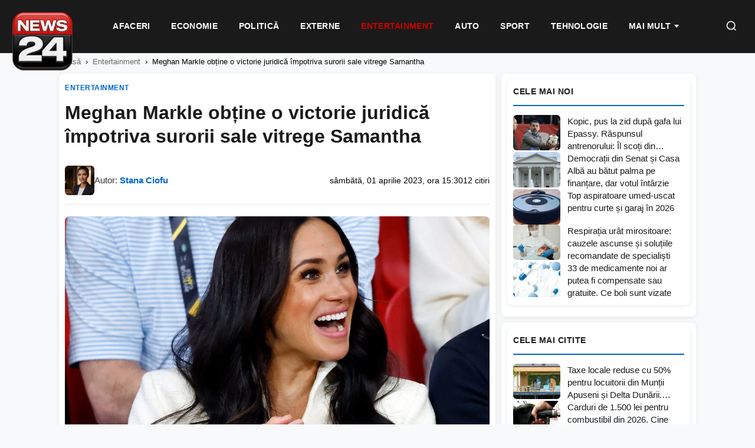

--- FILE ---
content_type: text/html; charset=UTF-8
request_url: https://news24.ro/meghan-markle-obtine-o-victorie-juridica-impotriva-surorii-sale-vitrege-samantha/
body_size: 23137
content:
<!DOCTYPE html><html lang="ro-RO"><head><script data-no-optimize="1">var litespeed_docref=sessionStorage.getItem("litespeed_docref");litespeed_docref&&(Object.defineProperty(document,"referrer",{get:function(){return litespeed_docref}}),sessionStorage.removeItem("litespeed_docref"));</script> <meta charset="UTF-8"><meta name="viewport" content="width=device-width, initial-scale=1.0"><meta name='robots' content='index, follow, max-image-preview:large, max-snippet:-1, max-video-preview:-1' /><title>Meghan Markle obține o victorie juridică împotriva surorii sale vitrege Samantha - News24</title><meta name="description" content="This week, a judge in Florida dismissed a lawsuit Samantha filed over the book Finding Freedom and statements Meghan made to Oprah in March 2021." /><link rel="canonical" href="https://news24.ro/meghan-markle-obtine-o-victorie-juridica-impotriva-surorii-sale-vitrege-samantha/" /><meta property="og:locale" content="ro_RO" /><meta property="og:type" content="article" /><meta property="og:title" content="Meghan Markle obține o victorie juridică împotriva surorii sale vitrege Samantha - News24" /><meta property="og:description" content="This week, a judge in Florida dismissed a lawsuit Samantha filed over the book Finding Freedom and statements Meghan made to Oprah in March 2021." /><meta property="og:url" content="https://news24.ro/meghan-markle-obtine-o-victorie-juridica-impotriva-surorii-sale-vitrege-samantha/" /><meta property="og:site_name" content="News24" /><meta property="article:publisher" content="https://www.facebook.com/News24.ro/" /><meta property="article:published_time" content="2023-04-01T13:30:41+00:00" /><meta property="og:image" content="https://news24.ro/wp-content/uploads/2023/04/meghan_markel.jpg" /><meta property="og:image:width" content="1280" /><meta property="og:image:height" content="720" /><meta property="og:image:type" content="image/jpeg" /><meta name="author" content="Stana Ciofu" /><meta name="twitter:card" content="summary_large_image" /><meta name="twitter:label1" content="Scris de" /><meta name="twitter:data1" content="Stana Ciofu" /><meta name="twitter:label2" content="Timp estimat pentru citire" /><meta name="twitter:data2" content="2 minute" /> <script type="application/ld+json" class="yoast-schema-graph">{"@context":"https://schema.org","@graph":[{"@type":"NewsArticle","@id":"https://news24.ro/meghan-markle-obtine-o-victorie-juridica-impotriva-surorii-sale-vitrege-samantha/#article","isPartOf":{"@id":"https://news24.ro/meghan-markle-obtine-o-victorie-juridica-impotriva-surorii-sale-vitrege-samantha/"},"author":{"name":"Stana Ciofu","@id":"https://news24.ro/#/schema/person/432835216aae8c96b152f654aac1033f"},"headline":"Meghan Markle obține o victorie juridică împotriva surorii sale vitrege Samantha","datePublished":"2023-04-01T13:30:41+00:00","mainEntityOfPage":{"@id":"https://news24.ro/meghan-markle-obtine-o-victorie-juridica-impotriva-surorii-sale-vitrege-samantha/"},"wordCount":486,"commentCount":0,"publisher":{"@id":"https://news24.ro/#organization"},"image":{"@id":"https://news24.ro/meghan-markle-obtine-o-victorie-juridica-impotriva-surorii-sale-vitrege-samantha/#primaryimage"},"thumbnailUrl":"https://news24.ro/wp-content/uploads/2023/04/meghan_markel.jpg","keywords":["royals"],"articleSection":["Entertainment"],"inLanguage":"ro-RO","potentialAction":[{"@type":"CommentAction","name":"Comment","target":["https://news24.ro/meghan-markle-obtine-o-victorie-juridica-impotriva-surorii-sale-vitrege-samantha/#respond"]}],"copyrightYear":"2023","copyrightHolder":{"@id":"https://news24.ro/#organization"}},{"@type":"WebPage","@id":"https://news24.ro/meghan-markle-obtine-o-victorie-juridica-impotriva-surorii-sale-vitrege-samantha/","url":"https://news24.ro/meghan-markle-obtine-o-victorie-juridica-impotriva-surorii-sale-vitrege-samantha/","name":"Meghan Markle obține o victorie juridică împotriva surorii sale vitrege Samantha - News24","isPartOf":{"@id":"https://news24.ro/#website"},"primaryImageOfPage":{"@id":"https://news24.ro/meghan-markle-obtine-o-victorie-juridica-impotriva-surorii-sale-vitrege-samantha/#primaryimage"},"image":{"@id":"https://news24.ro/meghan-markle-obtine-o-victorie-juridica-impotriva-surorii-sale-vitrege-samantha/#primaryimage"},"thumbnailUrl":"https://news24.ro/wp-content/uploads/2023/04/meghan_markel.jpg","datePublished":"2023-04-01T13:30:41+00:00","description":"This week, a judge in Florida dismissed a lawsuit Samantha filed over the book Finding Freedom and statements Meghan made to Oprah in March 2021.","inLanguage":"ro-RO","potentialAction":[{"@type":"ReadAction","target":["https://news24.ro/meghan-markle-obtine-o-victorie-juridica-impotriva-surorii-sale-vitrege-samantha/"]}]},{"@type":"ImageObject","inLanguage":"ro-RO","@id":"https://news24.ro/meghan-markle-obtine-o-victorie-juridica-impotriva-surorii-sale-vitrege-samantha/#primaryimage","url":"https://news24.ro/wp-content/uploads/2023/04/meghan_markel.jpg","contentUrl":"https://news24.ro/wp-content/uploads/2023/04/meghan_markel.jpg","width":1280,"height":720},{"@type":"WebSite","@id":"https://news24.ro/#website","url":"https://news24.ro/","name":"News24","description":"","publisher":{"@id":"https://news24.ro/#organization"},"potentialAction":[{"@type":"SearchAction","target":{"@type":"EntryPoint","urlTemplate":"https://news24.ro/?s={search_term_string}"},"query-input":{"@type":"PropertyValueSpecification","valueRequired":true,"valueName":"search_term_string"}}],"inLanguage":"ro-RO"},{"@type":"Organization","@id":"https://news24.ro/#organization","name":"News24","url":"https://news24.ro/","logo":{"@type":"ImageObject","inLanguage":"ro-RO","@id":"https://news24.ro/#/schema/logo/image/","url":"https://news24.ro/wp-content/uploads/2025/12/logo-news24-1.png","contentUrl":"https://news24.ro/wp-content/uploads/2025/12/logo-news24-1.png","width":600,"height":600,"caption":"News24"},"image":{"@id":"https://news24.ro/#/schema/logo/image/"},"sameAs":["https://www.facebook.com/News24.ro/"]},{"@type":"Person","@id":"https://news24.ro/#/schema/person/432835216aae8c96b152f654aac1033f","name":"Stana Ciofu","image":{"@type":"ImageObject","inLanguage":"ro-RO","@id":"https://news24.ro/#/schema/person/image/","url":"https://news24.ro/wp-content/uploads/2026/01/Stana-Ciofu-96x96.jpeg","contentUrl":"https://news24.ro/wp-content/uploads/2026/01/Stana-Ciofu-96x96.jpeg","caption":"Stana Ciofu"},"url":"https://news24.ro/author/news24-ro/"}]}</script> <link rel="alternate" type="application/rss+xml" title="Flux comentarii News24 &raquo; Meghan Markle obține o victorie juridică împotriva surorii sale vitrege Samantha" href="https://news24.ro/meghan-markle-obtine-o-victorie-juridica-impotriva-surorii-sale-vitrege-samantha/feed/" /><link rel="alternate" title="oEmbed (JSON)" type="application/json+oembed" href="https://news24.ro/wp-json/oembed/1.0/embed?url=https%3A%2F%2Fnews24.ro%2Fmeghan-markle-obtine-o-victorie-juridica-impotriva-surorii-sale-vitrege-samantha%2F" /><link rel="alternate" title="oEmbed (XML)" type="text/xml+oembed" href="https://news24.ro/wp-json/oembed/1.0/embed?url=https%3A%2F%2Fnews24.ro%2Fmeghan-markle-obtine-o-victorie-juridica-impotriva-surorii-sale-vitrege-samantha%2F&#038;format=xml" /><style id="n24-lazy-ads-css">.n24-ad-lazy-container {
        min-height: 250px;
        background: #f8f8f8;
        display: block;
        position: relative;
        margin: 15px 0;
    }
    .n24-ad-lazy-container::before {
        content: 'Publicitate';
        position: absolute;
        top: 50%;
        left: 50%;
        transform: translate(-50%, -50%);
        color: #ccc;
        font-size: 12px;
        text-transform: uppercase;
        letter-spacing: 1px;
    }
    .n24-ad-lazy-container.n24-ad-loaded {
        min-height: auto;
        background: transparent;
    }
    .n24-ad-lazy-container.n24-ad-loaded::before {
        display: none;
    }
    /* Asigură vizibilitate ins */
    .n24-ad-lazy-container ins.adsbygoogle {
        display: block;
        min-height: 250px;
    }
    .n24-ad-lazy-container.n24-ad-loaded ins.adsbygoogle {
        min-height: auto;
    }
    /* Dimensiuni specifice */
    .n24-banner-header .n24-ad-lazy-container { min-height: 90px; }
    .n24-banner-header .n24-ad-lazy-container ins.adsbygoogle { min-height: 90px; }
    @media (max-width: 768px) {
        .n24-ad-lazy-container { min-height: 200px; }
        .n24-ad-lazy-container ins.adsbygoogle { min-height: 200px; }
    }</style><style id='wp-img-auto-sizes-contain-inline-css' type='text/css'>img:is([sizes=auto i],[sizes^="auto," i]){contain-intrinsic-size:3000px 1500px}
/*# sourceURL=wp-img-auto-sizes-contain-inline-css */</style><style id="litespeed-ccss">:root{--wp-block-synced-color:#7a00df;--wp-block-synced-color--rgb:122,0,223;--wp-bound-block-color:var(--wp-block-synced-color);--wp-editor-canvas-background:#ddd;--wp-admin-theme-color:#007cba;--wp-admin-theme-color--rgb:0,124,186;--wp-admin-theme-color-darker-10:#006ba1;--wp-admin-theme-color-darker-10--rgb:0,107,160.5;--wp-admin-theme-color-darker-20:#005a87;--wp-admin-theme-color-darker-20--rgb:0,90,135;--wp-admin-border-width-focus:2px}:root{--wp--preset--font-size--normal:16px;--wp--preset--font-size--huge:42px}:where(figure){margin:0 0 1em}:root{--wp--preset--aspect-ratio--square:1;--wp--preset--aspect-ratio--4-3:4/3;--wp--preset--aspect-ratio--3-4:3/4;--wp--preset--aspect-ratio--3-2:3/2;--wp--preset--aspect-ratio--2-3:2/3;--wp--preset--aspect-ratio--16-9:16/9;--wp--preset--aspect-ratio--9-16:9/16;--wp--preset--color--black:#000000;--wp--preset--color--cyan-bluish-gray:#abb8c3;--wp--preset--color--white:#ffffff;--wp--preset--color--pale-pink:#f78da7;--wp--preset--color--vivid-red:#cf2e2e;--wp--preset--color--luminous-vivid-orange:#ff6900;--wp--preset--color--luminous-vivid-amber:#fcb900;--wp--preset--color--light-green-cyan:#7bdcb5;--wp--preset--color--vivid-green-cyan:#00d084;--wp--preset--color--pale-cyan-blue:#8ed1fc;--wp--preset--color--vivid-cyan-blue:#0693e3;--wp--preset--color--vivid-purple:#9b51e0;--wp--preset--gradient--vivid-cyan-blue-to-vivid-purple:linear-gradient(135deg,rgb(6,147,227) 0%,rgb(155,81,224) 100%);--wp--preset--gradient--light-green-cyan-to-vivid-green-cyan:linear-gradient(135deg,rgb(122,220,180) 0%,rgb(0,208,130) 100%);--wp--preset--gradient--luminous-vivid-amber-to-luminous-vivid-orange:linear-gradient(135deg,rgb(252,185,0) 0%,rgb(255,105,0) 100%);--wp--preset--gradient--luminous-vivid-orange-to-vivid-red:linear-gradient(135deg,rgb(255,105,0) 0%,rgb(207,46,46) 100%);--wp--preset--gradient--very-light-gray-to-cyan-bluish-gray:linear-gradient(135deg,rgb(238,238,238) 0%,rgb(169,184,195) 100%);--wp--preset--gradient--cool-to-warm-spectrum:linear-gradient(135deg,rgb(74,234,220) 0%,rgb(151,120,209) 20%,rgb(207,42,186) 40%,rgb(238,44,130) 60%,rgb(251,105,98) 80%,rgb(254,248,76) 100%);--wp--preset--gradient--blush-light-purple:linear-gradient(135deg,rgb(255,206,236) 0%,rgb(152,150,240) 100%);--wp--preset--gradient--blush-bordeaux:linear-gradient(135deg,rgb(254,205,165) 0%,rgb(254,45,45) 50%,rgb(107,0,62) 100%);--wp--preset--gradient--luminous-dusk:linear-gradient(135deg,rgb(255,203,112) 0%,rgb(199,81,192) 50%,rgb(65,88,208) 100%);--wp--preset--gradient--pale-ocean:linear-gradient(135deg,rgb(255,245,203) 0%,rgb(182,227,212) 50%,rgb(51,167,181) 100%);--wp--preset--gradient--electric-grass:linear-gradient(135deg,rgb(202,248,128) 0%,rgb(113,206,126) 100%);--wp--preset--gradient--midnight:linear-gradient(135deg,rgb(2,3,129) 0%,rgb(40,116,252) 100%);--wp--preset--font-size--small:13px;--wp--preset--font-size--medium:20px;--wp--preset--font-size--large:36px;--wp--preset--font-size--x-large:42px;--wp--preset--spacing--20:0.44rem;--wp--preset--spacing--30:0.67rem;--wp--preset--spacing--40:1rem;--wp--preset--spacing--50:1.5rem;--wp--preset--spacing--60:2.25rem;--wp--preset--spacing--70:3.38rem;--wp--preset--spacing--80:5.06rem;--wp--preset--shadow--natural:6px 6px 9px rgba(0, 0, 0, 0.2);--wp--preset--shadow--deep:12px 12px 50px rgba(0, 0, 0, 0.4);--wp--preset--shadow--sharp:6px 6px 0px rgba(0, 0, 0, 0.2);--wp--preset--shadow--outlined:6px 6px 0px -3px rgb(255, 255, 255), 6px 6px rgb(0, 0, 0);--wp--preset--shadow--crisp:6px 6px 0px rgb(0, 0, 0)}:root{--n24-primary:#1a1a1a;--n24-secondary:#666666;--n24-accent:#0066cc;--n24-accent-hover:#004c99;--n24-bg:#ffffff;--n24-bg-alt:#f8f9fa;--n24-border:#e5e5e5;--n24-text:#333333;--n24-text-light:#666666;--n24-text-muted:#999999;--n24-font:'Segoe UI', -apple-system, BlinkMacSystemFont, 'Roboto', sans-serif;--n24-gap:10px;--n24-gap-sm:10px;--n24-gap-lg:10px;--n24-padding:10px;--n24-radius:8px;--n24-max-width:1100px;--n24-sidebar-width:330px;--n24-shadow:0 2px 8px rgba(0,0,0,0.08);--n24-shadow-hover:0 4px 16px rgba(0,0,0,0.12)}*,*::before,*::after{box-sizing:border-box}html{font-size:16px;-webkit-font-smoothing:antialiased}body{margin:0;padding:0;font-family:var(--n24-font);font-size:1rem;line-height:1.6;color:var(--n24-text);background:var(--n24-bg-alt)}a{color:inherit;text-decoration:none}img{max-width:100%;height:auto;display:block}h1,h3,h4{margin:0;font-weight:600;line-height:1.3}p{margin:0 0 1rem}.n24-container{max-width:var(--n24-max-width);margin:0 auto;padding:0 var(--n24-padding)}.n24-main-grid{display:grid;grid-template-columns:1fr var(--n24-sidebar-width);gap:10px;padding:var(--n24-gap-lg)0}.n24-content{min-width:0}.n24-sidebar{min-width:0;position:sticky;top:85px;height:fit-content;align-self:start}.n24-header{background:var(--n24-bg);border-bottom:1px solid var(--n24-border);position:sticky;top:0;z-index:1000}.n24-header-inner{display:flex;align-items:center;justify-content:space-between;padding:15px var(--n24-padding);max-width:var(--n24-max-width);margin:0 auto}.n24-nav{display:flex;align-items:center;gap:0}.n24-nav a{padding:10px 18px;font-size:15px;font-weight:500;color:var(--n24-text);border-bottom:2px solid #fff0}.n24-menu-toggle{display:none;background:none;border:none;padding:10px}.n24-menu-toggle span{display:block;width:24px;height:2px;background:var(--n24-primary);margin:5px 0}.n24-nav li{list-style:none}.n24-banner{display:flex;align-items:center;justify-content:center;margin:var(--n24-gap)0;text-align:center}.n24-banner-header{background:var(--n24-bg);padding:15px 0;border-bottom:1px solid var(--n24-border)}.n24-widget{margin-bottom:var(--n24-gap);background:var(--n24-bg);border-radius:var(--n24-radius);padding:var(--n24-padding);box-shadow:var(--n24-shadow)}.n24-widget-title{font-size:14px;font-weight:700;text-transform:uppercase;color:var(--n24-primary);padding-bottom:12px;margin-bottom:15px;border-bottom:2px solid var(--n24-accent);letter-spacing:.5px}.n24-widget-list{display:flex;flex-direction:column;gap:15px}.n24-widget-item{display:grid;grid-template-columns:80px 1fr;gap:12px}.n24-widget-item-image{width:80px;height:60px;overflow:hidden;border-radius:calc(var(--n24-radius) - 2px)}.n24-widget-item-image img{width:100%;height:100%;object-fit:cover}.n24-widget-item-title{font-size:13px;font-weight:500;line-height:1.4;color:var(--n24-primary);display:-webkit-box;-webkit-line-clamp:3;-webkit-box-orient:vertical;overflow:hidden}.n24-article{max-width:800px;background:var(--n24-bg);border-radius:var(--n24-radius);padding:var(--n24-gap-lg);box-shadow:var(--n24-shadow)}.n24-article-category{display:inline-block;font-size:12px;font-weight:700;text-transform:uppercase;color:var(--n24-accent);margin-bottom:12px;letter-spacing:.5px}.n24-article-title{font-size:32px;font-weight:700;line-height:1.25;color:var(--n24-primary);margin-bottom:15px}.n24-breadcrumbs{padding:15px 0;font-size:13px;color:var(--n24-text-muted)}.n24-breadcrumbs a{color:var(--n24-text-light)}.n24-breadcrumbs span{margin:0 8px}@media (max-width:1024px){.n24-main-grid{grid-template-columns:1fr}.n24-sidebar{display:grid;grid-template-columns:repeat(2,1fr);gap:var(--n24-gap)}}@media (max-width:768px){:root{--n24-gap:15px;--n24-padding:15px}.n24-header-inner{padding:12px var(--n24-padding)}.n24-nav{position:fixed;top:60px;left:0;right:0;background:var(--n24-bg);flex-direction:column;padding:var(--n24-padding);border-bottom:1px solid var(--n24-border);transform:translateY(-100%);opacity:0;visibility:hidden;z-index:999}.n24-nav a{padding:12px 0;border-bottom:1px solid var(--n24-border);width:100%}.n24-menu-toggle{display:block}.n24-sidebar{grid-template-columns:1fr}.n24-article-title{font-size:24px}.n24-article{padding:var(--n24-padding)}}.n24-article-header-top{margin-bottom:20px}.n24-article-title{font-size:32px;font-weight:700;line-height:1.25;color:var(--n24-primary);margin-bottom:15px}.n24-article-meta-top{display:flex;align-items:center;justify-content:space-between;flex-wrap:nowrap;font-size:14px;color:var(--n24-text-muted);padding-bottom:15px;border-bottom:1px solid var(--n24-border);margin-bottom:20px}.n24-article-meta-top .n24-meta-left{display:flex;align-items:center;gap:5px}.n24-article-meta-top .n24-meta-left span:not(:last-child)::after{content:" ";margin-left:5px}.n24-article-meta-top a{color:var(--n24-accent);font-weight:500}.n24-article-meta-top .n24-views{color:var(--n24-text-muted);white-space:nowrap}.n24-article-intro{display:flex;gap:20px;margin-bottom:25px}.n24-article-intro-image{flex:0 0 50%;max-width:50%}.n24-article-intro-image img{width:100%;height:auto;border-radius:var(--n24-radius)}.n24-article-intro-text{flex:1;font-size:16px;line-height:1.7;color:var(--n24-text)}.n24-article-intro-text p:first-child{margin-top:0}@media (max-width:768px){.n24-article-intro{flex-direction:column}.n24-article-intro-image{flex:none;max-width:100%}}.n24-banner{width:100%;min-width:300px;text-align:center}.n24-banner .adsbygoogle{display:block;width:100%;min-height:100px}div[data-widget-id="1408860"]{min-height:300px}</style><link rel="preload" data-asynced="1" data-optimized="2" as="style" onload="this.onload=null;this.rel='stylesheet'" href="https://news24.ro/wp-content/litespeed/css/2a409b344dfa5d586758d7e2bd9ebf24.css?ver=d3a4c" /><script data-optimized="1" type="litespeed/javascript" data-src="https://news24.ro/wp-content/plugins/litespeed-cache/assets/js/css_async.min.js"></script> <style id='global-styles-inline-css' type='text/css'>:root{--wp--preset--aspect-ratio--square: 1;--wp--preset--aspect-ratio--4-3: 4/3;--wp--preset--aspect-ratio--3-4: 3/4;--wp--preset--aspect-ratio--3-2: 3/2;--wp--preset--aspect-ratio--2-3: 2/3;--wp--preset--aspect-ratio--16-9: 16/9;--wp--preset--aspect-ratio--9-16: 9/16;--wp--preset--color--black: #000000;--wp--preset--color--cyan-bluish-gray: #abb8c3;--wp--preset--color--white: #ffffff;--wp--preset--color--pale-pink: #f78da7;--wp--preset--color--vivid-red: #cf2e2e;--wp--preset--color--luminous-vivid-orange: #ff6900;--wp--preset--color--luminous-vivid-amber: #fcb900;--wp--preset--color--light-green-cyan: #7bdcb5;--wp--preset--color--vivid-green-cyan: #00d084;--wp--preset--color--pale-cyan-blue: #8ed1fc;--wp--preset--color--vivid-cyan-blue: #0693e3;--wp--preset--color--vivid-purple: #9b51e0;--wp--preset--gradient--vivid-cyan-blue-to-vivid-purple: linear-gradient(135deg,rgb(6,147,227) 0%,rgb(155,81,224) 100%);--wp--preset--gradient--light-green-cyan-to-vivid-green-cyan: linear-gradient(135deg,rgb(122,220,180) 0%,rgb(0,208,130) 100%);--wp--preset--gradient--luminous-vivid-amber-to-luminous-vivid-orange: linear-gradient(135deg,rgb(252,185,0) 0%,rgb(255,105,0) 100%);--wp--preset--gradient--luminous-vivid-orange-to-vivid-red: linear-gradient(135deg,rgb(255,105,0) 0%,rgb(207,46,46) 100%);--wp--preset--gradient--very-light-gray-to-cyan-bluish-gray: linear-gradient(135deg,rgb(238,238,238) 0%,rgb(169,184,195) 100%);--wp--preset--gradient--cool-to-warm-spectrum: linear-gradient(135deg,rgb(74,234,220) 0%,rgb(151,120,209) 20%,rgb(207,42,186) 40%,rgb(238,44,130) 60%,rgb(251,105,98) 80%,rgb(254,248,76) 100%);--wp--preset--gradient--blush-light-purple: linear-gradient(135deg,rgb(255,206,236) 0%,rgb(152,150,240) 100%);--wp--preset--gradient--blush-bordeaux: linear-gradient(135deg,rgb(254,205,165) 0%,rgb(254,45,45) 50%,rgb(107,0,62) 100%);--wp--preset--gradient--luminous-dusk: linear-gradient(135deg,rgb(255,203,112) 0%,rgb(199,81,192) 50%,rgb(65,88,208) 100%);--wp--preset--gradient--pale-ocean: linear-gradient(135deg,rgb(255,245,203) 0%,rgb(182,227,212) 50%,rgb(51,167,181) 100%);--wp--preset--gradient--electric-grass: linear-gradient(135deg,rgb(202,248,128) 0%,rgb(113,206,126) 100%);--wp--preset--gradient--midnight: linear-gradient(135deg,rgb(2,3,129) 0%,rgb(40,116,252) 100%);--wp--preset--font-size--small: 13px;--wp--preset--font-size--medium: 20px;--wp--preset--font-size--large: 36px;--wp--preset--font-size--x-large: 42px;--wp--preset--spacing--20: 0.44rem;--wp--preset--spacing--30: 0.67rem;--wp--preset--spacing--40: 1rem;--wp--preset--spacing--50: 1.5rem;--wp--preset--spacing--60: 2.25rem;--wp--preset--spacing--70: 3.38rem;--wp--preset--spacing--80: 5.06rem;--wp--preset--shadow--natural: 6px 6px 9px rgba(0, 0, 0, 0.2);--wp--preset--shadow--deep: 12px 12px 50px rgba(0, 0, 0, 0.4);--wp--preset--shadow--sharp: 6px 6px 0px rgba(0, 0, 0, 0.2);--wp--preset--shadow--outlined: 6px 6px 0px -3px rgb(255, 255, 255), 6px 6px rgb(0, 0, 0);--wp--preset--shadow--crisp: 6px 6px 0px rgb(0, 0, 0);}:where(.is-layout-flex){gap: 0.5em;}:where(.is-layout-grid){gap: 0.5em;}body .is-layout-flex{display: flex;}.is-layout-flex{flex-wrap: wrap;align-items: center;}.is-layout-flex > :is(*, div){margin: 0;}body .is-layout-grid{display: grid;}.is-layout-grid > :is(*, div){margin: 0;}:where(.wp-block-columns.is-layout-flex){gap: 2em;}:where(.wp-block-columns.is-layout-grid){gap: 2em;}:where(.wp-block-post-template.is-layout-flex){gap: 1.25em;}:where(.wp-block-post-template.is-layout-grid){gap: 1.25em;}.has-black-color{color: var(--wp--preset--color--black) !important;}.has-cyan-bluish-gray-color{color: var(--wp--preset--color--cyan-bluish-gray) !important;}.has-white-color{color: var(--wp--preset--color--white) !important;}.has-pale-pink-color{color: var(--wp--preset--color--pale-pink) !important;}.has-vivid-red-color{color: var(--wp--preset--color--vivid-red) !important;}.has-luminous-vivid-orange-color{color: var(--wp--preset--color--luminous-vivid-orange) !important;}.has-luminous-vivid-amber-color{color: var(--wp--preset--color--luminous-vivid-amber) !important;}.has-light-green-cyan-color{color: var(--wp--preset--color--light-green-cyan) !important;}.has-vivid-green-cyan-color{color: var(--wp--preset--color--vivid-green-cyan) !important;}.has-pale-cyan-blue-color{color: var(--wp--preset--color--pale-cyan-blue) !important;}.has-vivid-cyan-blue-color{color: var(--wp--preset--color--vivid-cyan-blue) !important;}.has-vivid-purple-color{color: var(--wp--preset--color--vivid-purple) !important;}.has-black-background-color{background-color: var(--wp--preset--color--black) !important;}.has-cyan-bluish-gray-background-color{background-color: var(--wp--preset--color--cyan-bluish-gray) !important;}.has-white-background-color{background-color: var(--wp--preset--color--white) !important;}.has-pale-pink-background-color{background-color: var(--wp--preset--color--pale-pink) !important;}.has-vivid-red-background-color{background-color: var(--wp--preset--color--vivid-red) !important;}.has-luminous-vivid-orange-background-color{background-color: var(--wp--preset--color--luminous-vivid-orange) !important;}.has-luminous-vivid-amber-background-color{background-color: var(--wp--preset--color--luminous-vivid-amber) !important;}.has-light-green-cyan-background-color{background-color: var(--wp--preset--color--light-green-cyan) !important;}.has-vivid-green-cyan-background-color{background-color: var(--wp--preset--color--vivid-green-cyan) !important;}.has-pale-cyan-blue-background-color{background-color: var(--wp--preset--color--pale-cyan-blue) !important;}.has-vivid-cyan-blue-background-color{background-color: var(--wp--preset--color--vivid-cyan-blue) !important;}.has-vivid-purple-background-color{background-color: var(--wp--preset--color--vivid-purple) !important;}.has-black-border-color{border-color: var(--wp--preset--color--black) !important;}.has-cyan-bluish-gray-border-color{border-color: var(--wp--preset--color--cyan-bluish-gray) !important;}.has-white-border-color{border-color: var(--wp--preset--color--white) !important;}.has-pale-pink-border-color{border-color: var(--wp--preset--color--pale-pink) !important;}.has-vivid-red-border-color{border-color: var(--wp--preset--color--vivid-red) !important;}.has-luminous-vivid-orange-border-color{border-color: var(--wp--preset--color--luminous-vivid-orange) !important;}.has-luminous-vivid-amber-border-color{border-color: var(--wp--preset--color--luminous-vivid-amber) !important;}.has-light-green-cyan-border-color{border-color: var(--wp--preset--color--light-green-cyan) !important;}.has-vivid-green-cyan-border-color{border-color: var(--wp--preset--color--vivid-green-cyan) !important;}.has-pale-cyan-blue-border-color{border-color: var(--wp--preset--color--pale-cyan-blue) !important;}.has-vivid-cyan-blue-border-color{border-color: var(--wp--preset--color--vivid-cyan-blue) !important;}.has-vivid-purple-border-color{border-color: var(--wp--preset--color--vivid-purple) !important;}.has-vivid-cyan-blue-to-vivid-purple-gradient-background{background: var(--wp--preset--gradient--vivid-cyan-blue-to-vivid-purple) !important;}.has-light-green-cyan-to-vivid-green-cyan-gradient-background{background: var(--wp--preset--gradient--light-green-cyan-to-vivid-green-cyan) !important;}.has-luminous-vivid-amber-to-luminous-vivid-orange-gradient-background{background: var(--wp--preset--gradient--luminous-vivid-amber-to-luminous-vivid-orange) !important;}.has-luminous-vivid-orange-to-vivid-red-gradient-background{background: var(--wp--preset--gradient--luminous-vivid-orange-to-vivid-red) !important;}.has-very-light-gray-to-cyan-bluish-gray-gradient-background{background: var(--wp--preset--gradient--very-light-gray-to-cyan-bluish-gray) !important;}.has-cool-to-warm-spectrum-gradient-background{background: var(--wp--preset--gradient--cool-to-warm-spectrum) !important;}.has-blush-light-purple-gradient-background{background: var(--wp--preset--gradient--blush-light-purple) !important;}.has-blush-bordeaux-gradient-background{background: var(--wp--preset--gradient--blush-bordeaux) !important;}.has-luminous-dusk-gradient-background{background: var(--wp--preset--gradient--luminous-dusk) !important;}.has-pale-ocean-gradient-background{background: var(--wp--preset--gradient--pale-ocean) !important;}.has-electric-grass-gradient-background{background: var(--wp--preset--gradient--electric-grass) !important;}.has-midnight-gradient-background{background: var(--wp--preset--gradient--midnight) !important;}.has-small-font-size{font-size: var(--wp--preset--font-size--small) !important;}.has-medium-font-size{font-size: var(--wp--preset--font-size--medium) !important;}.has-large-font-size{font-size: var(--wp--preset--font-size--large) !important;}.has-x-large-font-size{font-size: var(--wp--preset--font-size--x-large) !important;}
/*# sourceURL=global-styles-inline-css */</style><style id='classic-theme-styles-inline-css' type='text/css'>/*! This file is auto-generated */
.wp-block-button__link{color:#fff;background-color:#32373c;border-radius:9999px;box-shadow:none;text-decoration:none;padding:calc(.667em + 2px) calc(1.333em + 2px);font-size:1.125em}.wp-block-file__button{background:#32373c;color:#fff;text-decoration:none}
/*# sourceURL=/wp-includes/css/classic-themes.min.css */</style><link rel="https://api.w.org/" href="https://news24.ro/wp-json/" /><link rel="alternate" title="JSON" type="application/json" href="https://news24.ro/wp-json/wp/v2/posts/69737" /><style>/* =====================================================
       ARTICLE META - DESKTOP
       ===================================================== */
    .n24-article-meta-top {
        display: flex;
        align-items: center;
        justify-content: space-between;
        flex-wrap: wrap;
        gap: 15px;
        padding: 15px 0;
        border-bottom: 1px solid #e5e5e5;
        margin-bottom: 20px;
    }
    
    /* Author section cu avatar */
    .n24-meta-author {
        display: flex;
        align-items: center;
        gap: 12px;
    }
    
    .n24-author-avatar {
        width: 50px;
        height: 50px;
        border-radius: 6px;
        object-fit: cover;
    }
    
    .n24-author-name {
        font-size: 15px;
        color: #333;
    }
    
    .n24-author-name a {
        color: #0066cc;
        text-decoration: none;
        font-weight: 600;
    }
    
    .n24-author-name a:hover {
        text-decoration: underline;
    }
    
    /* Info section - data și citiri */
    .n24-meta-info {
        display: flex;
        align-items: center;
        gap: 20px;
        font-size: 14px;
        color: #000;
    }
    
    .n24-meta-date {
        color: #000;
    }
    
    .n24-meta-views {
        color: #000;
        white-space: nowrap;
    }
    
    /* =====================================================
       TABLET - Max 992px
       ===================================================== */
    @media (max-width: 992px) {
        .n24-article-meta-top {
            gap: 12px;
        }
        
        .n24-meta-info {
            gap: 15px;
            font-size: 13px;
        }
    }
    
    /* =====================================================
       MOBILE - Max 768px
       ===================================================== */
    @media (max-width: 768px) {
        .n24-article-meta-top {
            flex-direction: column;
            align-items: flex-start;
            gap: 12px;
            padding: 12px 0;
        }
        
        /* Author pe toată lățimea */
        .n24-meta-author {
            width: 100%;
            padding-bottom: 10px;
            border-bottom: 1px solid #f0f0f0;
        }
        
        .n24-author-avatar {
            width: 45px;
            height: 45px;
        }
        
        .n24-author-name {
            font-size: 14px;
        }
        
        /* Info pe linie separată cu separator */
        .n24-meta-info {
            width: 100%;
            justify-content: flex-start;
            gap: 0;
            font-size: 13px;
        }
        
        .n24-meta-date {
            display: inline;
        }
        
        .n24-meta-views {
            display: inline;
        }
        
        /* Separator punct între data și citiri */
        .n24-meta-date::after {
            content: "•";
            margin: 0 10px;
            color: #ccc;
        }
    }
    
    /* =====================================================
       MOBILE MIC - Max 480px
       ===================================================== */
    @media (max-width: 480px) {
        .n24-article-meta-top {
            padding: 10px 0;
            gap: 10px;
        }
        
        .n24-meta-author {
            padding-bottom: 8px;
        }
        
        .n24-author-avatar {
            width: 40px;
            height: 40px;
            border-radius: 4px;
        }
        
        .n24-author-name {
            font-size: 13px;
        }
        
        .n24-meta-info {
            font-size: 12px;
        }
        
        /* Data mai scurtă pe mobile foarte mic */
        .n24-meta-date {
            /* Poți folosi JS pentru format scurt sau lăsăm așa */
        }
    }</style><link rel="icon" href="https://news24.ro/wp-content/uploads/2025/12/cropped-logo-news24-150-32x32.png" sizes="32x32" /><link rel="icon" href="https://news24.ro/wp-content/uploads/2025/12/cropped-logo-news24-150-192x192.png" sizes="192x192" /><link rel="apple-touch-icon" href="https://news24.ro/wp-content/uploads/2025/12/cropped-logo-news24-150-180x180.png" /><meta name="msapplication-TileImage" content="https://news24.ro/wp-content/uploads/2025/12/cropped-logo-news24-150-270x270.png" /><style>/* ===========================================
       Stiluri pentru carduri afiliere - ARTICOLE EXISTENTE
       =========================================== */
    .n24-aff-card-wrapper {
        display: block !important;
        margin: 25px 0 !important;
    }
    
    /* Ascunde DOAR numărul și badge-ul, NU toată secțiunea */
    .n24-aff-card-num,
    .n24-aff-card-badge {
        display: none !important;
    }
    
    /* Card principal */
    .n24-aff-card {
        display: flex !important;
        gap: 20px !important;
        padding: 20px !important;
        background: #fff !important;
        border-radius: 12px !important;
        border: 2px solid #e0e0e0 !important;
        text-decoration: none !important;
        color: inherit !important;
        box-shadow: 0 2px 10px rgba(0,0,0,0.08) !important;
        align-items: flex-start !important;
    }
    .n24-aff-card:hover {
        border-color: #e53935 !important;
        box-shadow: 0 4px 20px rgba(229,57,53,0.15) !important;
    }
    
    /* Partea stângă - imaginea */
    .n24-aff-card-left {
        flex-shrink: 0 !important;
        text-align: center !important;
        min-width: auto !important;
    }
    
    /* Imaginea - stil nou, mai mare */
    .n24-aff-card-img {
        width: 200px !important;
        height: 200px !important;
        object-fit: contain !important;
        background: #f8f9fa !important;
        border-radius: 8px !important;
        border: 1px solid #eee !important;
        display: block !important;
    }
    
    /* Partea dreaptă */
    .n24-aff-card-right {
        flex: 1 !important;
        display: flex !important;
        flex-direction: column !important;
        justify-content: space-between !important;
        min-height: 200px !important;
    }
    
    .n24-aff-card-title {
        margin: 0 0 10px 0 !important;
        font-size: 18px !important;
        font-weight: 600 !important;
        line-height: 1.4 !important;
        color: #1a1a1a !important;
    }
    
    .n24-aff-card-price {
        margin-bottom: 15px !important;
        display: block !important;
    }
    
    .n24-aff-card-oldprice {
        text-decoration: line-through !important;
        color: #999 !important;
        font-size: 14px !important;
        margin-right: 8px !important;
    }
    
    .n24-aff-card-discount {
        background: #4caf50 !important;
        color: #fff !important;
        font-size: 12px !important;
        font-weight: 700 !important;
        padding: 3px 8px !important;
        border-radius: 4px !important;
    }
    
    .n24-aff-card-newprice {
        font-size: 24px !important;
        font-weight: bold !important;
        color: #e53935 !important;
        display: block !important;
        margin-top: 5px !important;
    }
    
    .n24-aff-card-btn {
        display: inline-block !important;
        padding: 12px 30px !important;
        background: #1a1a1a !important;
        color: #fff !important;
        border-radius: 6px !important;
        font-weight: 600 !important;
        font-size: 15px !important;
        border: 2px solid #e53935 !important;
        text-align: center !important;
        text-decoration: none !important;
    }
    .n24-aff-card:hover .n24-aff-card-btn {
        background: #e53935 !important;
    }
    
    /* ===========================================
       Grid pentru shortcode produse
       =========================================== */
    .n24-2p-grid{font-family:-apple-system,BlinkMacSystemFont,"Segoe UI",Roboto,sans-serif}
    .n24-2p-card{transition:all .3s ease}
    .n24-2p-card:hover{transform:translateY(-4px);box-shadow:0 8px 25px rgba(0,0,0,.1);border-color:#e53935}
    
    /* ===========================================
       Mobile responsive
       =========================================== */
    @media(max-width:600px){
        .n24-aff-card,
        [data-no-internal-links] > a {
            flex-direction: column !important;
            align-items: center !important;
        }
        .n24-aff-card-left {
            width: 100% !important;
            display: flex !important;
            justify-content: center !important;
        }
        .n24-aff-card-img {
            width: 100% !important;
            max-width: 250px !important;
            height: 250px !important;
        }
        .n24-aff-card-right {
            min-height: auto !important;
            text-align: center !important;
            width: 100% !important;
        }
        .n24-aff-card-btn {
            display: block !important;
            width: 100% !important;
        }
    }
    
    @media(max-width:768px){.n24-2p-grid{grid-template-columns:repeat(2,1fr)!important}}
    @media(max-width:480px){.n24-2p-grid{grid-template-columns:1fr!important}}</style> <script type="litespeed/javascript">(function(){function cleanProductGrids(){document.querySelectorAll('.n24-2p-grid').forEach(function(grid){var children=grid.children;for(var i=children.length-1;i>=0;i--){var child=children[i];if(!child.classList.contains('n24-2p-card')){child.remove()}}})}
if(document.readyState==='loading'){document.addEventListener('DOMContentLiteSpeedLoaded',cleanProductGrids)}else{cleanProductGrids()}
setTimeout(cleanProductGrids,1000);setTimeout(cleanProductGrids,3000);setTimeout(cleanProductGrids,5000);if(typeof MutationObserver!=='undefined'){document.querySelectorAll('.n24-2p-grid').forEach(function(grid){new MutationObserver(function(mutations){mutations.forEach(function(m){m.addedNodes.forEach(function(node){if(node.nodeType===1&&!node.classList.contains('n24-2p-card')){node.remove()}})})}).observe(grid,{childList:!0})})}})()</script> </head><body class="wp-singular post-template-default single single-post postid-69737 single-format-standard wp-custom-logo wp-theme-news24-theme-v4"><header class="n24-header"><div class="n24-header-bar">
<a href="https://news24.ro/" class="n24-logo" aria-label="News24 - Pagina principală">
<a href="https://news24.ro/" class="custom-logo-link" rel="home"><picture class="custom-logo" decoding="async">
<source type="image/avif" srcset="https://news24.ro/wp-content/uploads/2025/12/logo-news24-150.png.avif"/>
<img data-lazyloaded="1" src="[data-uri]" width="150" height="146" data-src="https://news24.ro/wp-content/uploads/2025/12/logo-news24-150.png" alt="News24" decoding="async"/>
</picture>
</a>                    </a><nav class="n24-nav" id="main-nav"><div class="n24-mobile-search"><form action="https://news24.ro/" method="get">
<input type="text" name="s" placeholder="Caută știri..." value="">
<button type="submit">Caută</button></form></div><ul id="menu-main-navigation" class="n24-menu"><li id="menu-item-45953" class="menu-item menu-item-type-taxonomy menu-item-object-category menu-item-45953"><a href="https://news24.ro/stiri/afaceri/">Afaceri</a></li><li id="menu-item-108514" class="menu-item menu-item-type-taxonomy menu-item-object-category menu-item-108514"><a href="https://news24.ro/stiri/economie/">Economie</a></li><li id="menu-item-45963" class="menu-item menu-item-type-taxonomy menu-item-object-category menu-item-45963"><a href="https://news24.ro/stiri/politica/">Politică</a></li><li id="menu-item-45964" class="menu-item menu-item-type-taxonomy menu-item-object-category menu-item-45964"><a href="https://news24.ro/stiri/externe/">Externe</a></li><li id="menu-item-108516" class="menu-item menu-item-type-taxonomy menu-item-object-category current-post-ancestor current-menu-parent current-post-parent menu-item-108516 current-menu-parent"><a href="https://news24.ro/stiri/entertainment/">Entertainment</a></li><li id="menu-item-108511" class="menu-item menu-item-type-taxonomy menu-item-object-category menu-item-108511"><a href="https://news24.ro/stiri/auto/">Auto</a></li><li id="menu-item-108517" class="menu-item menu-item-type-taxonomy menu-item-object-category menu-item-108517"><a href="https://news24.ro/stiri/sport/">Sport</a></li><li id="menu-item-108518" class="menu-item menu-item-type-taxonomy menu-item-object-category menu-item-108518"><a href="https://news24.ro/stiri/tehnologie/">Tehnologie</a></li><li id="menu-item-119019" class="menu-item menu-item-type-custom menu-item-object-custom menu-item-has-children menu-item-119019 menu-item-has-children"><a href="#">Mai mult</a><ul class="sub-menu"><li id="menu-item-45973" class="menu-item menu-item-type-taxonomy menu-item-object-category menu-item-45973"><a href="https://news24.ro/stiri/lifestyle/">LifeStyle</a></li><li id="menu-item-45975" class="menu-item menu-item-type-taxonomy menu-item-object-category menu-item-45975"><a href="https://news24.ro/stiri/sanatate/">Sanatate</a></li><li id="menu-item-119020" class="menu-item menu-item-type-taxonomy menu-item-object-category menu-item-119020"><a href="https://news24.ro/stiri/calatorii/">Calatorii</a></li><li id="menu-item-119021" class="menu-item menu-item-type-taxonomy menu-item-object-category menu-item-119021"><a href="https://news24.ro/stiri/timp-liber/">Timp Liber</a></li></ul></li></ul></nav><div class="n24-header-right">
<button class="n24-search-toggle" id="search-toggle" aria-label="Caută">
<svg width="20" height="20" viewBox="0 0 24 24" fill="none" stroke="currentColor" stroke-width="2">
<circle cx="11" cy="11" r="8"></circle>
<path d="M21 21l-4.35-4.35"></path>
</svg>
</button>
<button class="n24-menu-toggle" id="menu-toggle" aria-label="Meniu">
<span></span>
<span></span>
<span></span>
</button></div></div><div class="n24-search-dropdown" id="search-dropdown"><form class="n24-search-form" action="https://news24.ro/" method="get">
<input type="text" name="s" placeholder="Caută știri..." value="" autofocus>
<button type="submit">Caută</button></form></div></header> <script type="litespeed/javascript">(function(){document.addEventListener('DOMContentLiteSpeedLoaded',function(){var menuToggle=document.getElementById('menu-toggle');var nav=document.getElementById('main-nav');if(menuToggle&&nav){menuToggle.addEventListener('click',function(){menuToggle.classList.toggle('active');nav.classList.toggle('active');document.body.classList.toggle('menu-open')})}});document.addEventListener('click',function(e){if(window.innerWidth>768)return;var target=e.target;if(target.tagName!=='A'){target=target.closest('a')}
if(!target)return;var parentLi=target.parentElement;if(!parentLi||!parentLi.classList.contains('menu-item-has-children'))return;var submenu=parentLi.querySelector('.sub-menu');if(!submenu)return;if(target.closest('.sub-menu'))return;e.preventDefault();e.stopPropagation();var isOpen=parentLi.getAttribute('data-open')==='true';if(isOpen){parentLi.setAttribute('data-open','false');parentLi.classList.remove('submenu-open');submenu.style.maxHeight='0px';submenu.style.padding='0'}else{parentLi.setAttribute('data-open','true');parentLi.classList.add('submenu-open');submenu.style.maxHeight='500px';submenu.style.padding='10px 0'}},!0)})()</script> <nav class="n24-breadcrumbs"><div class="n24-container"><a href="https://news24.ro/">Acasă</a><span>›</span><a href="https://news24.ro/stiri/entertainment/">Entertainment</a><span>›</span>Meghan Markle obține o victorie juridică împotriva surorii sale vitrege Samantha</div></nav><main class="n24-main"><div class="n24-container"><div class="n24-main-grid"><div class="n24-content"><article class="n24-article"><header class="n24-article-header-top">
<a href="https://news24.ro/stiri/entertainment/" class="n24-article-category">
Entertainment                            </a><h1 class="n24-article-title">Meghan Markle obține o victorie juridică împotriva surorii sale vitrege Samantha</h1><div class="n24-article-meta-top"><div class="n24-meta-author">
<img data-lazyloaded="1" src="[data-uri]" width="80" height="80" data-src="https://news24.ro/wp-content/uploads/2026/01/Stana-Ciofu-80x80.jpeg" alt="Stana Ciofu" class="n24-author-avatar">
<span class="n24-author-name">Autor: <a href="https://news24.ro/author/news24-ro/">Stana Ciofu</a></span></div><div class="n24-meta-info">
<span class="n24-meta-date">sâmbătă, 01 aprilie 2023, ora 15:30</span>
<span class="n24-meta-views">12 citiri</span></div></div></header><figure class="n24-article-featured-image">
<picture class="no-lazyload wp-post-image" data-no-lazy="1" loading="eager" fetchpriority="high" decoding="async">
<source type="image/webp" srcset="https://news24.ro/wp-content/uploads/2023/04/meghan_markel.jpg.webp" sizes="(max-width: 1280px) 100vw, 1280px"/>
<img width="1280" height="720" src="https://news24.ro/wp-content/uploads/2023/04/meghan_markel.jpg.webp" alt="" data-no-lazy="1" loading="eager" fetchpriority="high" decoding="async" srcset="https://news24.ro/wp-content/uploads/2023/04/meghan_markel.jpg.webp 1280w, https://news24.ro/wp-content/uploads/2023/04/meghan_markel-n24-medium.webp 800w, https://news24.ro/wp-content/uploads/2023/04/meghan_markel-n24-thumb.webp 400w, https://news24.ro/wp-content/uploads/2023/04/meghan_markel-300x169.jpg.webp 300w, https://news24.ro/wp-content/uploads/2023/04/meghan_markel-768x432.jpg.webp 768w, https://news24.ro/wp-content/uploads/2023/04/meghan_markel-1024x576.jpg.webp 1024w, https://news24.ro/wp-content/uploads/2023/04/meghan_markel-n24-full.webp 1200w" sizes="(max-width: 1280px) 100vw, 1280px"/>
</picture></figure><div class="n24-article-content"><div><p class="has-dropcap">În timp ce <strong>Prințul Harry</strong> s-a aflat la Londra pentru procesul său împotriva Associated Newspapers în această săptămână, <strong>Meghan Markle</strong> a obținut o victorie juridică mai aproape de casă. În martie 2022, ducesa a fost dată în judecată de sora ei vitregă <strong>Samantha Markle,</strong> care cerea daune de 75.000 de dolari pentru declarații din interviul acordat de Meghan în martie 2021 pentru <strong>Oprah Winfrey</strong> și informații din cartea 2020 <em>Găsirea libertății,</em> scris de <strong>Omid Scobie</strong> și <strong>Carolyn Durand.</strong> Joi, un judecător de la o instanță districtuală din Florida a admis cererea lui Meghan de respingere a procesului. În ordinul său, judecătorul <strong>Charlene Edwards Honeywell</strong> a constatat că Meghan nu poate fi dat în judecată pentru informațiile care au apărut în cartea neautorizată a lui Durand și Scobie.</p><p>În timpul unei audieri virtuale din februarie, avocatul Samanthei a susținut că Meghan ar putea fi trasă la răspundere pentru informațiile din <em>Găsirea libertății</em> pentru că secretarul ei de comunicare de la acea vreme corespondase cu autorii. Reclamanta a susținut că această carte conținea afirmații false care au dus la &#8222;umilire, rușine și ură la scară mondială&#8221;. Săptămâna aceasta, Honeywell a decis că Meghan nu era încă editorul declarațiilor, indiferent de orice comunicare cu autorii.</p><p class="paywall">De asemenea, în discuție a fost declarația lui Meghan către Oprah că nu a fost aproape de Samantha în copilărie și că &#8222;a crescut ca un copil unic&#8221;. În ordonanță, Honeywell a respins afirmația avocaților Samanthei potrivit căreia comentariile lui Meghan au reprezentat o declarație falsă de fapt. &#8222;Aici, un ascultător rezonabil nu ar crede că pârâta sugera că nu are frați vitregi, că reclamanta nu există de fapt sau că reclamanta nu este rudă cu ea&#8221;, se arată în ordin. &#8222;Așa cum ar înțelege un ascultător rezonabil, Pârâta își exprimă doar o opinie despre copilăria ei și despre relația ei cu frații ei vitregi&#8221;.</p><div class="n24-read-also"><span class="n24-read-also-label">Citește și:</span> <a href="https://news24.ro/alec-baldwin-obtine-o-victorie-juridica-importanta-in-cazul-de-omor-prin-imprudenta-din-rust/">Alec Baldwin obține o victorie juridică importantă în cazul de omor prin imprudență din &#8222;Rust</a></div><p class="paywall">În <a data-offer-url="https://twitter.com/ellievhall/status/1641852310434218022" class="external-link" data-event-click="{&quot;element&quot;:&quot;ExternalLink&quot;,&quot;outgoingURL&quot;:&quot;https://twitter.com/ellievhall/status/1641852310434218022&quot;}" href="https://twitter.com/ellievhall/status/1641852310434218022" rel="nofollow noopener" target="_blank">o declarație</a> pentru Buzzfeed, avocatul Samanthei <strong>Jamie Sasson,</strong> au declarat că intenționează să depună din nou acțiunea în termen de 14 zile, abordând interviul acordat de CBS lui Oprah. &#8222;Este regretabil să vedem că o parte a presei a ales să prezinte în mod eronat decizia judecătorului ca pe o victorie totală a lui Meghan&#8221;, se arată în comunicat. &#8222;Ne opunem cu vehemență narațiunii pe care presa a decis să o gireze în favoarea lui Meghan și așteptăm cu nerăbdare să prezentăm un argument și mai puternic pentru defăimarea și pierderile pe care clienta noastră a trebuit să le suporte.&#8221;</p><hr class="paywall"/><p><em>Ascultați</em> Vanity Fair&#8217;s DYNASTY <em>podcast acum.</em></p><figure data-testid="IframeEmbed" class="IframeEmbedWrapper-sc-fhZlDM gJpraj iframe-embed"/></div><p><script type="litespeed/javascript" data-src="https://platform.twitter.com/widgets.js" charset="utf-8"></script><br />
<br />Sursa: www.vanityfair.com</p><div class="n24-read-also"><span class="n24-read-also-label">Citește și:</span> <a href="https://news24.ro/meghan-markle-vorbeste-despre-cariera-si-familie-la-summitul-fortune/">Meghan Markle vorbește despre carieră și familie la summitul Fortune</a></div></div><footer class="n24-article-footer"><div class="n24-share-buttons">
<a href="https://news.google.com/search?q=Meghan+Markle+ob%C8%9Bine+o+victorie+juridic%C4%83+%C3%AEmpotriva+surorii+sale+vitrege+Samantha" target="_blank" rel="noopener" class="n24-share-btn google" title="Google News">
<svg viewBox="0 0 24 24"><path d="M12 2C6.48 2 2 6.48 2 12s4.48 10 10 10 10-4.48 10-10S17.52 2 12 2zm-1 17.93c-3.95-.49-7-3.85-7-7.93 0-.62.08-1.21.21-1.79L9 15v1c0 1.1.9 2 2 2v1.93zm6.9-2.54c-.26-.81-1-1.39-1.9-1.39h-1v-3c0-.55-.45-1-1-1H8v-2h2c.55 0 1-.45 1-1V7h2c1.1 0 2-.9 2-2v-.41c2.93 1.19 5 4.06 5 7.41 0 2.08-.8 3.97-2.1 5.39z"/></svg>
</a>
<a href="https://www.facebook.com/dialog/send?link=https%3A%2F%2Fnews24.ro%2Fmeghan-markle-obtine-o-victorie-juridica-impotriva-surorii-sale-vitrege-samantha%2F&app_id=291494419107518&redirect_uri=https%3A%2F%2Fnews24.ro%2Fmeghan-markle-obtine-o-victorie-juridica-impotriva-surorii-sale-vitrege-samantha%2F" target="_blank" rel="noopener" class="n24-share-btn messenger" title="Messenger">
<svg viewBox="0 0 24 24"><path d="M12 2C6.36 2 2 6.13 2 11.7c0 2.91 1.19 5.44 3.14 7.17.16.13.26.35.27.57l.05 1.78c.04.57.61.94 1.13.71l1.98-.87c.17-.08.36-.1.55-.06.91.25 1.87.38 2.88.38 5.64 0 10-4.13 10-9.7C22 6.13 17.64 2 12 2zm1.04 13.04l-2.55-2.73-4.98 2.73 5.48-5.83 2.62 2.73 4.91-2.73-5.48 5.83z"/></svg>
</a>
<a href="https://www.facebook.com/sharer/sharer.php?u=https%3A%2F%2Fnews24.ro%2Fmeghan-markle-obtine-o-victorie-juridica-impotriva-surorii-sale-vitrege-samantha%2F" target="_blank" rel="noopener" class="n24-share-btn facebook" title="Facebook">
<svg viewBox="0 0 24 24"><path d="M24 12.073c0-6.627-5.373-12-12-12s-12 5.373-12 12c0 5.99 4.388 10.954 10.125 11.854v-8.385H7.078v-3.47h3.047V9.43c0-3.007 1.792-4.669 4.533-4.669 1.312 0 2.686.235 2.686.235v2.953H15.83c-1.491 0-1.956.925-1.956 1.874v2.25h3.328l-.532 3.47h-2.796v8.385C19.612 23.027 24 18.062 24 12.073z"/></svg>
</a>
<a href="https://twitter.com/intent/tweet?url=https%3A%2F%2Fnews24.ro%2Fmeghan-markle-obtine-o-victorie-juridica-impotriva-surorii-sale-vitrege-samantha%2F&text=Meghan+Markle+ob%C8%9Bine+o+victorie+juridic%C4%83+%C3%AEmpotriva+surorii+sale+vitrege+Samantha" target="_blank" rel="noopener" class="n24-share-btn twitter" title="X (Twitter)">
<svg viewBox="0 0 24 24"><path d="M18.244 2.25h3.308l-7.227 8.26 8.502 11.24H16.17l-5.214-6.817L4.99 21.75H1.68l7.73-8.835L1.254 2.25H8.08l4.713 6.231zm-1.161 17.52h1.833L7.084 4.126H5.117z"/></svg>
</a>
<a href="https://wa.me/?text=Meghan+Markle+ob%C8%9Bine+o+victorie+juridic%C4%83+%C3%AEmpotriva+surorii+sale+vitrege+Samantha+https%3A%2F%2Fnews24.ro%2Fmeghan-markle-obtine-o-victorie-juridica-impotriva-surorii-sale-vitrege-samantha%2F" target="_blank" rel="noopener" class="n24-share-btn whatsapp" title="WhatsApp">
<svg viewBox="0 0 24 24"><path d="M17.472 14.382c-.297-.149-1.758-.867-2.03-.967-.273-.099-.471-.148-.67.15-.197.297-.767.966-.94 1.164-.173.199-.347.223-.644.075-.297-.15-1.255-.463-2.39-1.475-.883-.788-1.48-1.761-1.653-2.059-.173-.297-.018-.458.13-.606.134-.133.298-.347.446-.52.149-.174.198-.298.298-.497.099-.198.05-.371-.025-.52-.075-.149-.669-1.612-.916-2.207-.242-.579-.487-.5-.669-.51-.173-.008-.371-.01-.57-.01-.198 0-.52.074-.792.372-.272.297-1.04 1.016-1.04 2.479 0 1.462 1.065 2.875 1.213 3.074.149.198 2.096 3.2 5.077 4.487.709.306 1.262.489 1.694.625.712.227 1.36.195 1.871.118.571-.085 1.758-.719 2.006-1.413.248-.694.248-1.289.173-1.413-.074-.124-.272-.198-.57-.347m-5.421 7.403h-.004a9.87 9.87 0 01-5.031-1.378l-.361-.214-3.741.982.998-3.648-.235-.374a9.86 9.86 0 01-1.51-5.26c.001-5.45 4.436-9.884 9.888-9.884 2.64 0 5.122 1.03 6.988 2.898a9.825 9.825 0 012.893 6.994c-.003 5.45-4.437 9.884-9.885 9.884m8.413-18.297A11.815 11.815 0 0012.05 0C5.495 0 .16 5.335.157 11.892c0 2.096.547 4.142 1.588 5.945L.057 24l6.305-1.654a11.882 11.882 0 005.683 1.448h.005c6.554 0 11.89-5.335 11.893-11.893a11.821 11.821 0 00-3.48-8.413z"/></svg>
</a>
<a href="mailto:?subject=Meghan%20Markle%20ob%C8%9Bine%20o%20victorie%20juridic%C4%83%20%C3%AEmpotriva%20surorii%20sale%20vitrege%20Samantha&body=https%3A%2F%2Fnews24.ro%2Fmeghan-markle-obtine-o-victorie-juridica-impotriva-surorii-sale-vitrege-samantha%2F" class="n24-share-btn email" title="Email">
<svg viewBox="0 0 24 24"><path d="M20 4H4c-1.1 0-1.99.9-1.99 2L2 18c0 1.1.9 2 2 2h16c1.1 0 2-.9 2-2V6c0-1.1-.9-2-2-2zm0 4l-8 5-8-5V6l8 5 8-5v2z"/></svg>
</a>
<a href="https://www.linkedin.com/shareArticle?mini=true&url=https%3A%2F%2Fnews24.ro%2Fmeghan-markle-obtine-o-victorie-juridica-impotriva-surorii-sale-vitrege-samantha%2F&title=Meghan+Markle+ob%C8%9Bine+o+victorie+juridic%C4%83+%C3%AEmpotriva+surorii+sale+vitrege+Samantha" target="_blank" rel="noopener" class="n24-share-btn linkedin" title="LinkedIn">
<svg viewBox="0 0 24 24"><path d="M20.447 20.452h-3.554v-5.569c0-1.328-.027-3.037-1.852-3.037-1.853 0-2.136 1.445-2.136 2.939v5.667H9.351V9h3.414v1.561h.046c.477-.9 1.637-1.85 3.37-1.85 3.601 0 4.267 2.37 4.267 5.455v6.286zM5.337 7.433c-1.144 0-2.063-.926-2.063-2.065 0-1.138.92-2.063 2.063-2.063 1.14 0 2.064.925 2.064 2.063 0 1.139-.925 2.065-2.064 2.065zm1.782 13.019H3.555V9h3.564v11.452zM22.225 0H1.771C.792 0 0 .774 0 1.729v20.542C0 23.227.792 24 1.771 24h20.451C23.2 24 24 23.227 24 22.271V1.729C24 .774 23.2 0 22.222 0h.003z"/></svg>
</a></div><div class="n24-article-tags">
<a href="https://news24.ro/tag/royals/">#royals</a></div></footer></article></div><aside class="n24-sidebar"><div class="n24-widget"><div class="n24-widget"><h3 class="n24-widget-title">Cele mai noi</h3><div class="n24-widget-list">
<a href="https://news24.ro/kopic-pus-la-zid-dupa-gafa-lui-epassy-raspunsul-antrenorului-il-scoti-din-poarta/" class="n24-widget-item"><div class="n24-widget-item-image">
<img data-lazyloaded="1" src="[data-uri]" width="150" height="150" data-src="https://news24.ro/wp-content/uploads/2026/01/Kopic-Epassy-Dinamo-1769806253-150x150.jpg" alt="Kopic, pus la zid după gafa lui Epassy. Răspunsul antrenorului: Îl scoți din poartă?"></div><h4 class="n24-widget-item-title">Kopic, pus la zid după gafa lui Epassy. Răspunsul antrenorului: Îl scoți din poartă?</h4>
</a>
<a href="https://news24.ro/democratii-din-senat-si-casa-alba-au-batut-palma-pe-finantare-dar-votul-intarzie/" class="n24-widget-item"><div class="n24-widget-item-image">
<picture>
<source type="image/avif" srcset="https://news24.ro/wp-content/uploads/2026/01/acord-finantare-Senat-1769805876-150x150.jpg.avif"/>
<img data-lazyloaded="1" src="[data-uri]" width="150" height="150" data-src="https://news24.ro/wp-content/uploads/2026/01/acord-finantare-Senat-1769805876-150x150.jpg" alt="Democrații din Senat și Casa Albă au bătut palma pe finanțare, dar votul întârzie"/>
</picture></div><h4 class="n24-widget-item-title">Democrații din Senat și Casa Albă au bătut palma pe finanțare, dar votul întârzie</h4>
</a>
<a href="https://news24.ro/top-aspiratoare-umed-uscat-pentru-curte-si-garaj-in-2026/" class="n24-widget-item"><div class="n24-widget-item-image">
<picture>
<source type="image/avif" srcset="https://news24.ro/wp-content/uploads/2026/01/aspirator-umed-uscat-curte-garaj-1769805654-150x150.jpg.avif"/>
<img data-lazyloaded="1" src="[data-uri]" width="150" height="150" data-src="https://news24.ro/wp-content/uploads/2026/01/aspirator-umed-uscat-curte-garaj-1769805654-150x150.jpg" alt="Top aspiratoare umed-uscat pentru curte și garaj în 2026"/>
</picture></div><h4 class="n24-widget-item-title">Top aspiratoare umed-uscat pentru curte și garaj în 2026</h4>
</a>
<a href="https://news24.ro/respiratia-urat-mirositoare-cauzele-ascunse-si-solutiile-recomandate-de-specialisti-2/" class="n24-widget-item"><div class="n24-widget-item-image">
<picture>
<source type="image/avif" srcset="https://news24.ro/wp-content/uploads/2026/01/1769787285-nHiJ-150x150.jpeg.avif"/>
<img data-lazyloaded="1" src="[data-uri]" width="150" height="150" data-src="https://news24.ro/wp-content/uploads/2026/01/1769787285-nHiJ-150x150.jpeg" alt="Respirația urât mirositoare: cauzele ascunse și soluțiile recomandate de specialiști"/>
</picture></div><h4 class="n24-widget-item-title">Respirația urât mirositoare: cauzele ascunse și soluțiile recomandate de specialiști</h4>
</a>
<a href="https://news24.ro/33-de-medicamente-noi-ar-putea-fi-compensate-sau-gratuite-ce-boli-sunt-vizate/" class="n24-widget-item"><div class="n24-widget-item-image">
<img data-lazyloaded="1" src="[data-uri]" width="150" height="150" data-src="https://news24.ro/wp-content/uploads/2026/01/medicamente-compensate-gratuite-1769783454-150x150.webp" alt="33 de medicamente noi ar putea fi compensate sau gratuite. Ce boli sunt vizate"></div><h4 class="n24-widget-item-title">33 de medicamente noi ar putea fi compensate sau gratuite. Ce boli sunt vizate</h4>
</a></div></div></div><div class="n24-widget"><div class="n24-widget"><h3 class="n24-widget-title">Cele mai citite</h3><div class="n24-widget-list">
<a href="https://news24.ro/taxe-locale-reduse-cu-50-pentru-locuitorii-din-muntii-apuseni-si-delta-dunarii-decizia-guvernului/" class="n24-widget-item"><div class="n24-widget-item-image">
<picture>
<source type="image/avif" srcset="https://news24.ro/wp-content/uploads/2026/01/taxe-locale-reduse-1769771212-150x150.jpg.avif"/>
<img data-lazyloaded="1" src="[data-uri]" width="150" height="150" data-src="https://news24.ro/wp-content/uploads/2026/01/taxe-locale-reduse-1769771212-150x150.jpg" alt="Taxe locale reduse cu 50% pentru locuitorii din Munții Apuseni și Delta Dunării. Decizia Guvernului"/>
</picture></div><h4 class="n24-widget-item-title">Taxe locale reduse cu 50% pentru locuitorii din Munții Apuseni și Delta Dunării. Decizia Guvernului</h4>
</a>
<a href="https://news24.ro/carduri-de-1-500-lei-pentru-combustibil-din-2026-cine-sunt-romanii-care-primesc-banii/" class="n24-widget-item"><div class="n24-widget-item-image">
<picture>
<source type="image/avif" srcset="https://news24.ro/wp-content/uploads/2026/01/bonuri-de-combustibil-1769517044-150x150.jpg.avif"/>
<img data-lazyloaded="1" src="[data-uri]" width="150" height="150" data-src="https://news24.ro/wp-content/uploads/2026/01/bonuri-de-combustibil-1769517044-150x150.jpg" alt="Carduri de 1.500 lei pentru combustibil din 2026. Cine sunt românii care primesc banii"/>
</picture></div><h4 class="n24-widget-item-title">Carduri de 1.500 lei pentru combustibil din 2026. Cine sunt românii care primesc banii</h4>
</a>
<a href="https://news24.ro/tragedie-in-timis-7-fani-paok-morti-microbuzul-lor-izbit-de-un-tir/" class="n24-widget-item"><div class="n24-widget-item-image">
<picture>
<source type="image/avif" srcset="https://news24.ro/wp-content/uploads/2026/01/accident-Timis-PAOK-1769524318-150x150.jpg.avif"/>
<img data-lazyloaded="1" src="[data-uri]" width="150" height="150" data-src="https://news24.ro/wp-content/uploads/2026/01/accident-Timis-PAOK-1769524318-150x150.jpg" alt="Tragedie în Timiș - 7 fani PAOK morți. Microbuzul lor, izbit de un TIR"/>
</picture></div><h4 class="n24-widget-item-title">Tragedie în Timiș - 7 fani PAOK morți. Microbuzul lor, izbit de un TIR</h4>
</a>
<a href="https://news24.ro/ger-extrem-in-sua-milioane-afectati-sute-de-mii-fara-curent-si-un-caz-socant/" class="n24-widget-item"><div class="n24-widget-item-image">
<img data-lazyloaded="1" src="[data-uri]" width="150" height="150" data-src="https://news24.ro/wp-content/uploads/2026/01/ger-SUA-1769693671-150x150.jpg" alt="Ger extrem în SUA - Milioane afectați, sute de mii fără curent și un caz șocant"></div><h4 class="n24-widget-item-title">Ger extrem în SUA - Milioane afectați, sute de mii fără curent și un caz șocant</h4>
</a>
<a href="https://news24.ro/reforma-buget-2026-si-deficit-de-64-coalitia-in-fata-deciziilor-cheie/" class="n24-widget-item"><div class="n24-widget-item-image">
<img data-lazyloaded="1" src="[data-uri]" width="150" height="150" data-src="https://news24.ro/wp-content/uploads/2026/01/reforma-administrativa-1769425143-150x150.webp" alt="Reformă, buget 2026 și deficit de 6,4% - Coaliția, în fața deciziilor cheie"></div><h4 class="n24-widget-item-title">Reformă, buget 2026 și deficit de 6,4% - Coaliția, în fața deciziilor cheie</h4>
</a></div></div></div><div class="n24-widget"><div class="n24-widget"><h3 class="n24-widget-title">S-ar putea să-ți placă</h3><div class="n24-widget-list">
<a href="https://news24.ro/ryan-reynolds-actorul-care-a-refuzat-sa-se-adapteze-hollywoodului-cum-a-ajuns-de-la-roluri-uitate-la-imperiu-de-afaceri/" class="n24-widget-item"><div class="n24-widget-item-image">
<img data-lazyloaded="1" src="[data-uri]" width="150" height="150" data-src="https://news24.ro/wp-content/uploads/2026/01/Ryan-Reynolds-1769783265-150x150.jpg" alt="Ryan Reynolds, actorul care a refuzat să se adapteze Hollywoodului. Cum a ajuns de la roluri uitate la imperiu de afaceri"></div><h4 class="n24-widget-item-title">Ryan Reynolds, actorul care a refuzat să se adapteze Hollywoodului. Cum a ajuns de la roluri uitate la imperiu de afaceri</h4>
</a>
<a href="https://news24.ro/taxe-locale-reduse-cu-50-pentru-locuitorii-din-muntii-apuseni-si-delta-dunarii-decizia-guvernului/" class="n24-widget-item"><div class="n24-widget-item-image">
<picture>
<source type="image/avif" srcset="https://news24.ro/wp-content/uploads/2026/01/taxe-locale-reduse-1769771212-150x150.jpg.avif"/>
<img data-lazyloaded="1" src="[data-uri]" width="150" height="150" data-src="https://news24.ro/wp-content/uploads/2026/01/taxe-locale-reduse-1769771212-150x150.jpg" alt="Taxe locale reduse cu 50% pentru locuitorii din Munții Apuseni și Delta Dunării. Decizia Guvernului"/>
</picture></div><h4 class="n24-widget-item-title">Taxe locale reduse cu 50% pentru locuitorii din Munții Apuseni și Delta Dunării. Decizia Guvernului</h4>
</a>
<a href="https://news24.ro/sondaj-46-dintre-romani-vor-bani-joburi-si-pace-pana-in-2026/" class="n24-widget-item"><div class="n24-widget-item-image">
<picture>
<source type="image/avif" srcset="https://news24.ro/wp-content/uploads/2026/01/sondaj-INSCOP-2026-1769590221-150x150.jpg.avif"/>
<img data-lazyloaded="1" src="[data-uri]" width="150" height="150" data-src="https://news24.ro/wp-content/uploads/2026/01/sondaj-INSCOP-2026-1769590221-150x150.jpg" alt="Sondaj - 46% dintre români vor bani, joburi și pace până în 2026"/>
</picture></div><h4 class="n24-widget-item-title">Sondaj - 46% dintre români vor bani, joburi și pace până în 2026</h4>
</a>
<a href="https://news24.ro/zelenski-refuza-sa-cedeze-donetk-20-de-puncte-agreate-dar-teritoriul-blocheaza-totul/" class="n24-widget-item"><div class="n24-widget-item-image">
<picture>
<source type="image/avif" srcset="https://news24.ro/wp-content/uploads/2026/01/negocieri-Ucraina-SUA-1768804136-150x150.jpg.avif"/>
<img data-lazyloaded="1" src="[data-uri]" width="150" height="150" data-src="https://news24.ro/wp-content/uploads/2026/01/negocieri-Ucraina-SUA-1768804136-150x150.jpg" alt="Zelenski refuză să cedeze Donețk. 20 de puncte agreate, dar teritoriul blochează totul"/>
</picture></div><h4 class="n24-widget-item-title">Zelenski refuză să cedeze Donețk. 20 de puncte agreate, dar teritoriul blochează totul</h4>
</a>
<a href="https://news24.ro/bitcoin-de-40-mil-furati-de-la-guvernul-sua-greseala-fatala-o-lauda-pe-telegram/" class="n24-widget-item"><div class="n24-widget-item-image">
<img data-lazyloaded="1" src="[data-uri]" width="150" height="150" data-src="https://news24.ro/wp-content/uploads/2026/01/scandal-cripto-SUA-1769498845-150x150.jpg" alt="Bitcoin de 40 mil. $, furați de la Guvernul SUA. Greșeala fatală - o laudă pe Telegram"></div><h4 class="n24-widget-item-title">Bitcoin de 40 mil. $, furați de la Guvernul SUA. Greșeala fatală - o laudă pe Telegram</h4>
</a></div></div></div></aside></div></div></main><section class="n24-related-full"><div class="n24-container"><h2 class="n24-related-full-title">Articole similare</h2><div class="n24-related-full-grid">
<a href="https://news24.ro/ryan-reynolds-actorul-care-a-refuzat-sa-se-adapteze-hollywoodului-cum-a-ajuns-de-la-roluri-uitate-la-imperiu-de-afaceri/" class="n24-card"><div class="n24-card-image">
<picture loading="lazy">
<source type="image/avif" srcset="https://news24.ro/wp-content/uploads/2026/01/Ryan-Reynolds-1769783265-400x250.jpg.avif"/>
<img data-lazyloaded="1" src="[data-uri]" width="400" height="250" data-src="https://news24.ro/wp-content/uploads/2026/01/Ryan-Reynolds-1769783265-400x250.jpg" alt="Ryan Reynolds, actorul care a refuzat să se adapteze Hollywoodului. Cum a ajuns de la roluri uitate la imperiu de afaceri" loading="lazy"/>
</picture></div><div class="n24-card-content"><h3 class="n24-card-title">Ryan Reynolds, actorul care a refuzat să se adapteze Hollywoodului. Cum a ajuns de la roluri uitate la imperiu de afaceri</h3>
<span class="n24-card-time">Ieri, 16:27</span></div>
</a>
<a href="https://news24.ro/sydney-sweeney-a-rupt-logodna-dupa-7-ani-de-relatie-ce-a-dezvaluit-actrita-despre-despartire/" class="n24-card"><div class="n24-card-image">
<img data-lazyloaded="1" src="[data-uri]" width="400" height="250" data-src="https://news24.ro/wp-content/uploads/2026/01/Sydney-Sweeney-despartire-1769782320-400x250.jpg" alt="Sydney Sweeney a rupt logodna după 7 ani de relație. Ce a dezvăluit actrița despre despărțire" loading="lazy"></div><div class="n24-card-content"><h3 class="n24-card-title">Sydney Sweeney a rupt logodna după 7 ani de relație. Ce a dezvăluit actrița despre despărțire</h3>
<span class="n24-card-time">Ieri, 16:11</span></div>
</a>
<a href="https://news24.ro/presiune-pe-deficitul-de-65-bolojan-discutii-la-bnr-pentru-bugetul-pe-2026/" class="n24-card"><div class="n24-card-image">
<picture loading="lazy">
<source type="image/avif" srcset="https://news24.ro/wp-content/uploads/2026/01/buget-2026-1768982760-400x250.jpg.avif"/>
<img data-lazyloaded="1" src="[data-uri]" width="400" height="250" data-src="https://news24.ro/wp-content/uploads/2026/01/buget-2026-1768982760-400x250.jpg" alt="Presiune pe deficitul de 6,5%. Bolojan, discuții la BNR pentru bugetul pe 2026" loading="lazy"/>
</picture></div><div class="n24-card-content"><h3 class="n24-card-title">Presiune pe deficitul de 6,5%. Bolojan, discuții la BNR pentru bugetul pe 2026</h3>
<span class="n24-card-time">21.01.2026</span></div>
</a>
<a href="https://news24.ro/ilie-nastase-refuza-sa-comenteze-despre-fiica-adoptiva-ajunsa-la-cersit-nu-ma-intereseaza/" class="n24-card"><div class="n24-card-image">
<picture loading="lazy">
<source type="image/avif" srcset="https://news24.ro/wp-content/uploads/2026/01/Ilie-Nastase-fiica-adoptiva-1768948424-400x250.jpg.avif"/>
<img data-lazyloaded="1" src="[data-uri]" width="400" height="250" data-src="https://news24.ro/wp-content/uploads/2026/01/Ilie-Nastase-fiica-adoptiva-1768948424-400x250.jpg" alt="Ilie Năstase refuză să comenteze despre fiica adoptivă ajunsă la cerșit: Nu mă interesează" loading="lazy"/>
</picture></div><div class="n24-card-content"><h3 class="n24-card-title">Ilie Năstase refuză să comenteze despre fiica adoptivă ajunsă la cerșit: Nu mă interesează</h3>
<span class="n24-card-time">21.01.2026</span></div>
</a>
<a href="https://news24.ro/jennifer-lawrence-si-amy-schumer-poreclele-lor-sunt-prea-picante-pentru-tv-10-vedete-cu-prietenii-pe-viata/" class="n24-card"><div class="n24-card-image">
<picture loading="lazy">
<source type="image/avif" srcset="https://news24.ro/wp-content/uploads/2026/01/Jennifer-Lawrence-prietenii-Hollywood-1768948353-400x250.jpg.avif"/>
<img data-lazyloaded="1" src="[data-uri]" width="400" height="250" data-src="https://news24.ro/wp-content/uploads/2026/01/Jennifer-Lawrence-prietenii-Hollywood-1768948353-400x250.jpg" alt="Jennifer Lawrence și Amy Schumer: poreclele lor sunt prea picante pentru TV. 10+ vedete cu prietenii pe viață" loading="lazy"/>
</picture></div><div class="n24-card-content"><h3 class="n24-card-title">Jennifer Lawrence și Amy Schumer: poreclele lor sunt prea picante pentru TV. 10+ vedete cu prietenii pe viață</h3>
<span class="n24-card-time">21.01.2026</span></div>
</a>
<a href="https://news24.ro/jodie-foster-despre-taxi-driver-la-12-ani-sora-ei-a-filmat-scenele-controversate/" class="n24-card"><div class="n24-card-image">
<picture loading="lazy">
<source type="image/avif" srcset="https://news24.ro/wp-content/uploads/2026/01/Jodie-Foster-Taxi-Driver-1768944337-400x250.jpg.avif"/>
<img data-lazyloaded="1" src="[data-uri]" width="400" height="250" data-src="https://news24.ro/wp-content/uploads/2026/01/Jodie-Foster-Taxi-Driver-1768944337-400x250.jpg" alt="Jodie Foster, despre Taxi Driver: la 12 ani, sora ei a filmat scenele controversate" loading="lazy"/>
</picture></div><div class="n24-card-content"><h3 class="n24-card-title">Jodie Foster, despre Taxi Driver: la 12 ani, sora ei a filmat scenele controversate</h3>
<span class="n24-card-time">20.01.2026</span></div>
</a>
<a href="https://news24.ro/french-montana-logodna-cu-printesa-dubaiului-inel-de-11-milioane-de-dolari/" class="n24-card"><div class="n24-card-image">
<img data-lazyloaded="1" src="[data-uri]" width="400" height="250" data-src="https://news24.ro/wp-content/uploads/2026/01/French-Montana-printesa-Dubai-1768943927-400x250.jpg" alt="French Montana, logodna cu printesa Dubaiului. Inel de 1,1 milioane de dolari" loading="lazy"></div><div class="n24-card-content"><h3 class="n24-card-title">French Montana, logodna cu printesa Dubaiului. Inel de 1,1 milioane de dolari</h3>
<span class="n24-card-time">20.01.2026</span></div>
</a>
<a href="https://news24.ro/roxana-stoian-sotia-lui-florin-salam-a-spulberat-zvonurile-despre-sarcina-cu-o-poza-de-la-sala/" class="n24-card"><div class="n24-card-image">
<picture loading="lazy">
<source type="image/avif" srcset="https://news24.ro/wp-content/uploads/2025/12/news24-2-400x250.jpeg.avif"/>
<source type="image/webp" srcset="https://news24.ro/wp-content/uploads/2025/12/news24-2-400x250.jpeg.webp"/>
<img data-lazyloaded="1" src="[data-uri]" width="400" height="250" data-src="https://news24.ro/wp-content/uploads/2025/12/news24-2-400x250.jpeg.webp" alt="Roxana Stoian, soția lui Florin Salam, a spulberat zvonurile despre sarcină cu o poză de la sală" loading="lazy"/>
</picture></div><div class="n24-card-content"><h3 class="n24-card-title">Roxana Stoian, soția lui Florin Salam, a spulberat zvonurile despre sarcină cu o poză de la sală</h3>
<span class="n24-card-time">20.01.2026</span></div>
</a></div></div></section><section class="n24-related-full n24-partners-section"><div class="n24-container"><h2 class="n24-related-full-title">Partenerii noștri</h2><div class="n24-related-full-grid">
<a href="https://lyla.ro/iasul-orasul-cu-cele-mai-multe-nasteri-din-romania-in-2025-aproape-7-000-de-copii-au-venit-pe-lume/?utm_source=rss&#038;utm_medium=rss&#038;utm_campaign=iasul-orasul-cu-cele-mai-multe-nasteri-din-romania-in-2025-aproape-7-000-de-copii-au-venit-pe-lume" target="_blank" rel="noopener nofollow" class="n24-card n24-partner-card"><div class="n24-card-image n24-partner-card-image">
<img data-lazyloaded="1" src="[data-uri]" width="1200" height="675" data-src="https://lyla.ro/wp-content/uploads/2026/01/iasul-orasul-cu-cele-mai-multe-nasteri-din-romania-in-2025-aproape-7-000-de-copii-au-venit-pe-lume.jpg" alt="Iașul, orașul cu cele mai multe nașteri din România în 2025. Aproape 7.000 de copii au venit pe lume" loading="lazy">
<span class="n24-partner-badge" style="background:#ff0505">
Lyla                        </span></div><div class="n24-card-content"><h3 class="n24-card-title">Iașul, orașul cu cele mai multe nașteri din România în 2025. Aproape 7.000 de copii au venit pe lume</h3></div>
</a>
<a href="https://jurnalulnational.ro/top-aspiratoare-umed-uscat-pentru-curte-si-garaj-in-2026/" target="_blank" rel="noopener nofollow" class="n24-card n24-partner-card"><div class="n24-card-image n24-partner-card-image">
<img data-lazyloaded="1" src="[data-uri]" width="1880" height="1058" data-src="https://jurnalulnational.ro/wp-content/uploads/2026/01/top-aspiratoare-umed-uscat-pentru-curte-si-garaj-in-2026.jpg" alt="Top aspiratoare umed-uscat pentru curte și garaj în 2026" loading="lazy">
<span class="n24-partner-badge" style="background:#ff0000">
Jurnalul National                        </span></div><div class="n24-card-content"><h3 class="n24-card-title">Top aspiratoare umed-uscat pentru curte și garaj în 2026</h3></div>
</a>
<a href="https://financiarul.ro/externe/starmer-ii-raspunde-lui-trump-dupa-avertismentul-privind-china-ce-a-spus-premierul-britanic/" target="_blank" rel="noopener nofollow" class="n24-card n24-partner-card"><div class="n24-card-image n24-partner-card-image">
<img data-lazyloaded="1" src="[data-uri]" width="1200" height="675" data-src="https://financiarul.ro/wp-content/uploads/2026/01/starmer-ii-raspunde-lui-trump-dupa-avertismentul-privind-china-ce-a-spus-premierul-britanic.png" alt="Starmer îi răspunde lui Trump după avertismentul privind China. Ce a spus premierul britanic" loading="lazy">
<span class="n24-partner-badge" style="background:#ff0000">
Financiarul                        </span></div><div class="n24-card-content"><h3 class="n24-card-title">Starmer îi răspunde lui Trump după avertismentul privind China. Ce a spus premierul britanic</h3></div>
</a></div></div></section><footer class="n24-footer"><div class="n24-container"><div class="n24-footer-grid"><div class="n24-footer-col"><h4 class="n24-footer-title">Categorii</h4><div class="n24-footer-links">
<a href="https://news24.ro/stiri/actual/">Actual</a><a href="https://news24.ro/stiri/afaceri/">Afaceri</a><a href="https://news24.ro/stiri/entertainment/">Entertainment</a><a href="https://news24.ro/stiri/externe/">Externe</a></div></div><div class="n24-footer-col"><h4 class="n24-footer-title">Informații</h4><div class="n24-footer-links">
<a href="https://news24.ro/despre-noi/">Despre noi</a>
<a href="https://news24.ro/contact/">Contact</a>
<a href="https://news24.ro/echipa/">Echipa redacțională</a>
<a href="https://articole.psk.ro/">Publicitate</a></div></div><div class="n24-footer-col"><h4 class="n24-footer-title">Legal</h4><div class="n24-footer-links">
<a href="https://news24.ro/">Home</a>
<a href="https://news24.ro/termeni-si-conditii/">Termeni și condiții</a>
<a href="https://news24.ro/politica-de-confidentialitate/">Politica de confidențialitate</a>
<a href="https://news24.ro/cookies/">Politica cookies</a></div></div><div class="n24-footer-col"><div class="n24-footer-about"><p>Fii la curent cu cele mai importante știri. News24 îți aduce zilnic știri din economie, atât din România, cât și de pe plan internațional. Urmărește în fiecare zi cele mai recente informații pentru a înțelege rapid și corect ce se întâmplă</p></div></div></div><div class="n24-footer-bottom"><div class="n24-copyright">
&copy; 2026 News24. Toate drepturile rezervate.</div><div class="n24-footer-social">
Website by <a href="https://psk.ro">PSK</a></div></div></div></footer>
 <script type="litespeed/javascript" data-src="https://www.googletagmanager.com/gtag/js?id=G-KES86NKEL6"></script> <script type="litespeed/javascript">window.dataLayer=window.dataLayer||[];function gtag(){dataLayer.push(arguments)}
gtag('js',new Date());gtag('config','G-KES86NKEL6')</script> <script type="speculationrules">{"prefetch":[{"source":"document","where":{"and":[{"href_matches":"/*"},{"not":{"href_matches":["/wp-*.php","/wp-admin/*","/wp-content/uploads/*","/wp-content/*","/wp-content/plugins/*","/wp-content/themes/news24-theme-v4/*","/*\\?(.+)"]}},{"not":{"selector_matches":"a[rel~=\"nofollow\"]"}},{"not":{"selector_matches":".no-prefetch, .no-prefetch a"}}]},"eagerness":"conservative"}]}</script> <script type="litespeed/javascript">const loadAds=()=>{document.querySelectorAll('script[data-src]').forEach(script=>{script.src=script.dataset.src});window.removeEventListener('scroll',loadAds);window.removeEventListener('click',loadAds);window.removeEventListener('touchstart',loadAds)};window.addEventListener('scroll',loadAds,{once:!0,passive:!0});window.addEventListener('click',loadAds,{once:!0});window.addEventListener('touchstart',loadAds,{once:!0});setTimeout(loadAds,5000)</script> <script type="litespeed/javascript">(function(){'use strict';var containers=document.querySelectorAll('.n24-ad-lazy-container');if(!containers.length)return;var initialized=!1;function activateAds(){if(initialized)return;initialized=!0;containers.forEach(function(container){var template=container.querySelector('.n24-ad-template');if(!template||container.dataset.activated)return;container.dataset.activated='true';var html=template.innerHTML;template.remove();var temp=document.createElement('div');temp.innerHTML=html;var externalScripts=[];var inlineScripts=[];var elements=[];while(temp.firstChild){var node=temp.firstChild;if(node.nodeName==='SCRIPT'){if(node.src){externalScripts.push(node.cloneNode(!0))}else{inlineScripts.push(node.cloneNode(!0))}
temp.removeChild(node)}else{elements.push(temp.removeChild(node))}}
elements.forEach(function(el){container.appendChild(el)});function loadExternalScripts(scripts,callback){if(scripts.length===0){callback();return}
var script=scripts.shift();var newScript=document.createElement('script');newScript.src=script.src;newScript.async=!0;if(script.crossOrigin)newScript.crossOrigin=script.crossOrigin;newScript.onload=function(){loadExternalScripts(scripts,callback)};newScript.onerror=function(){loadExternalScripts(scripts,callback)};document.head.appendChild(newScript)}
loadExternalScripts(externalScripts.slice(),function(){inlineScripts.forEach(function(oldScript){var newScript=document.createElement('script');newScript.textContent=oldScript.textContent;container.appendChild(newScript)});setTimeout(function(){var adsInContainer=container.querySelectorAll('ins.adsbygoogle');adsInContainer.forEach(function(ad){if(!ad.dataset.adsbygoogleStatus){try{(adsbygoogle=window.adsbygoogle||[]).push({})}catch(e){}}})},100)});container.classList.add('n24-ad-loaded')})}
function onUserInteraction(){document.removeEventListener('scroll',onUserInteraction);document.removeEventListener('mousemove',onUserInteraction);document.removeEventListener('touchstart',onUserInteraction);document.removeEventListener('click',onUserInteraction);setTimeout(activateAds,50)}
document.addEventListener('scroll',onUserInteraction,{passive:!0,once:!0});document.addEventListener('mousemove',onUserInteraction,{passive:!0,once:!0});document.addEventListener('touchstart',onUserInteraction,{passive:!0,once:!0});document.addEventListener('click',onUserInteraction,{once:!0});setTimeout(function(){if(!initialized){activateAds()}},4000)})()</script> <script id="webpushr-script" type="litespeed/javascript">(function(w,d,s,id){w.webpushr=w.webpushr||function(){(w.webpushr.q=w.webpushr.q||[]).push(arguments)};var js,fjs=d.getElementsByTagName(s)[0];js=d.createElement(s);js.async=1;js.id=id;js.src="https://cdn.webpushr.com/app.min.js";d.body.appendChild(js)}(window,document,'script','webpushr-jssdk'));webpushr('setup',{'key':'BH0ns-DqaolMQyY4p5XD0RxzSsQtqx0iUhJ5TepxI8LX1Prc4ke59p0pxPuCLH98aiM27tnBGuu8e5HXPvD3dI4','sw':'/wp-content/plugins/webpushr-web-push-notifications/sdk_files/webpushr-sw.js.php'})</script> <script data-no-optimize="1">window.lazyLoadOptions=Object.assign({},{threshold:300},window.lazyLoadOptions||{});!function(t,e){"object"==typeof exports&&"undefined"!=typeof module?module.exports=e():"function"==typeof define&&define.amd?define(e):(t="undefined"!=typeof globalThis?globalThis:t||self).LazyLoad=e()}(this,function(){"use strict";function e(){return(e=Object.assign||function(t){for(var e=1;e<arguments.length;e++){var n,a=arguments[e];for(n in a)Object.prototype.hasOwnProperty.call(a,n)&&(t[n]=a[n])}return t}).apply(this,arguments)}function o(t){return e({},at,t)}function l(t,e){return t.getAttribute(gt+e)}function c(t){return l(t,vt)}function s(t,e){return function(t,e,n){e=gt+e;null!==n?t.setAttribute(e,n):t.removeAttribute(e)}(t,vt,e)}function i(t){return s(t,null),0}function r(t){return null===c(t)}function u(t){return c(t)===_t}function d(t,e,n,a){t&&(void 0===a?void 0===n?t(e):t(e,n):t(e,n,a))}function f(t,e){et?t.classList.add(e):t.className+=(t.className?" ":"")+e}function _(t,e){et?t.classList.remove(e):t.className=t.className.replace(new RegExp("(^|\\s+)"+e+"(\\s+|$)")," ").replace(/^\s+/,"").replace(/\s+$/,"")}function g(t){return t.llTempImage}function v(t,e){!e||(e=e._observer)&&e.unobserve(t)}function b(t,e){t&&(t.loadingCount+=e)}function p(t,e){t&&(t.toLoadCount=e)}function n(t){for(var e,n=[],a=0;e=t.children[a];a+=1)"SOURCE"===e.tagName&&n.push(e);return n}function h(t,e){(t=t.parentNode)&&"PICTURE"===t.tagName&&n(t).forEach(e)}function a(t,e){n(t).forEach(e)}function m(t){return!!t[lt]}function E(t){return t[lt]}function I(t){return delete t[lt]}function y(e,t){var n;m(e)||(n={},t.forEach(function(t){n[t]=e.getAttribute(t)}),e[lt]=n)}function L(a,t){var o;m(a)&&(o=E(a),t.forEach(function(t){var e,n;e=a,(t=o[n=t])?e.setAttribute(n,t):e.removeAttribute(n)}))}function k(t,e,n){f(t,e.class_loading),s(t,st),n&&(b(n,1),d(e.callback_loading,t,n))}function A(t,e,n){n&&t.setAttribute(e,n)}function O(t,e){A(t,rt,l(t,e.data_sizes)),A(t,it,l(t,e.data_srcset)),A(t,ot,l(t,e.data_src))}function w(t,e,n){var a=l(t,e.data_bg_multi),o=l(t,e.data_bg_multi_hidpi);(a=nt&&o?o:a)&&(t.style.backgroundImage=a,n=n,f(t=t,(e=e).class_applied),s(t,dt),n&&(e.unobserve_completed&&v(t,e),d(e.callback_applied,t,n)))}function x(t,e){!e||0<e.loadingCount||0<e.toLoadCount||d(t.callback_finish,e)}function M(t,e,n){t.addEventListener(e,n),t.llEvLisnrs[e]=n}function N(t){return!!t.llEvLisnrs}function z(t){if(N(t)){var e,n,a=t.llEvLisnrs;for(e in a){var o=a[e];n=e,o=o,t.removeEventListener(n,o)}delete t.llEvLisnrs}}function C(t,e,n){var a;delete t.llTempImage,b(n,-1),(a=n)&&--a.toLoadCount,_(t,e.class_loading),e.unobserve_completed&&v(t,n)}function R(i,r,c){var l=g(i)||i;N(l)||function(t,e,n){N(t)||(t.llEvLisnrs={});var a="VIDEO"===t.tagName?"loadeddata":"load";M(t,a,e),M(t,"error",n)}(l,function(t){var e,n,a,o;n=r,a=c,o=u(e=i),C(e,n,a),f(e,n.class_loaded),s(e,ut),d(n.callback_loaded,e,a),o||x(n,a),z(l)},function(t){var e,n,a,o;n=r,a=c,o=u(e=i),C(e,n,a),f(e,n.class_error),s(e,ft),d(n.callback_error,e,a),o||x(n,a),z(l)})}function T(t,e,n){var a,o,i,r,c;t.llTempImage=document.createElement("IMG"),R(t,e,n),m(c=t)||(c[lt]={backgroundImage:c.style.backgroundImage}),i=n,r=l(a=t,(o=e).data_bg),c=l(a,o.data_bg_hidpi),(r=nt&&c?c:r)&&(a.style.backgroundImage='url("'.concat(r,'")'),g(a).setAttribute(ot,r),k(a,o,i)),w(t,e,n)}function G(t,e,n){var a;R(t,e,n),a=e,e=n,(t=Et[(n=t).tagName])&&(t(n,a),k(n,a,e))}function D(t,e,n){var a;a=t,(-1<It.indexOf(a.tagName)?G:T)(t,e,n)}function S(t,e,n){var a;t.setAttribute("loading","lazy"),R(t,e,n),a=e,(e=Et[(n=t).tagName])&&e(n,a),s(t,_t)}function V(t){t.removeAttribute(ot),t.removeAttribute(it),t.removeAttribute(rt)}function j(t){h(t,function(t){L(t,mt)}),L(t,mt)}function F(t){var e;(e=yt[t.tagName])?e(t):m(e=t)&&(t=E(e),e.style.backgroundImage=t.backgroundImage)}function P(t,e){var n;F(t),n=e,r(e=t)||u(e)||(_(e,n.class_entered),_(e,n.class_exited),_(e,n.class_applied),_(e,n.class_loading),_(e,n.class_loaded),_(e,n.class_error)),i(t),I(t)}function U(t,e,n,a){var o;n.cancel_on_exit&&(c(t)!==st||"IMG"===t.tagName&&(z(t),h(o=t,function(t){V(t)}),V(o),j(t),_(t,n.class_loading),b(a,-1),i(t),d(n.callback_cancel,t,e,a)))}function $(t,e,n,a){var o,i,r=(i=t,0<=bt.indexOf(c(i)));s(t,"entered"),f(t,n.class_entered),_(t,n.class_exited),o=t,i=a,n.unobserve_entered&&v(o,i),d(n.callback_enter,t,e,a),r||D(t,n,a)}function q(t){return t.use_native&&"loading"in HTMLImageElement.prototype}function H(t,o,i){t.forEach(function(t){return(a=t).isIntersecting||0<a.intersectionRatio?$(t.target,t,o,i):(e=t.target,n=t,a=o,t=i,void(r(e)||(f(e,a.class_exited),U(e,n,a,t),d(a.callback_exit,e,n,t))));var e,n,a})}function B(e,n){var t;tt&&!q(e)&&(n._observer=new IntersectionObserver(function(t){H(t,e,n)},{root:(t=e).container===document?null:t.container,rootMargin:t.thresholds||t.threshold+"px"}))}function J(t){return Array.prototype.slice.call(t)}function K(t){return t.container.querySelectorAll(t.elements_selector)}function Q(t){return c(t)===ft}function W(t,e){return e=t||K(e),J(e).filter(r)}function X(e,t){var n;(n=K(e),J(n).filter(Q)).forEach(function(t){_(t,e.class_error),i(t)}),t.update()}function t(t,e){var n,a,t=o(t);this._settings=t,this.loadingCount=0,B(t,this),n=t,a=this,Y&&window.addEventListener("online",function(){X(n,a)}),this.update(e)}var Y="undefined"!=typeof window,Z=Y&&!("onscroll"in window)||"undefined"!=typeof navigator&&/(gle|ing|ro)bot|crawl|spider/i.test(navigator.userAgent),tt=Y&&"IntersectionObserver"in window,et=Y&&"classList"in document.createElement("p"),nt=Y&&1<window.devicePixelRatio,at={elements_selector:".lazy",container:Z||Y?document:null,threshold:300,thresholds:null,data_src:"src",data_srcset:"srcset",data_sizes:"sizes",data_bg:"bg",data_bg_hidpi:"bg-hidpi",data_bg_multi:"bg-multi",data_bg_multi_hidpi:"bg-multi-hidpi",data_poster:"poster",class_applied:"applied",class_loading:"litespeed-loading",class_loaded:"litespeed-loaded",class_error:"error",class_entered:"entered",class_exited:"exited",unobserve_completed:!0,unobserve_entered:!1,cancel_on_exit:!0,callback_enter:null,callback_exit:null,callback_applied:null,callback_loading:null,callback_loaded:null,callback_error:null,callback_finish:null,callback_cancel:null,use_native:!1},ot="src",it="srcset",rt="sizes",ct="poster",lt="llOriginalAttrs",st="loading",ut="loaded",dt="applied",ft="error",_t="native",gt="data-",vt="ll-status",bt=[st,ut,dt,ft],pt=[ot],ht=[ot,ct],mt=[ot,it,rt],Et={IMG:function(t,e){h(t,function(t){y(t,mt),O(t,e)}),y(t,mt),O(t,e)},IFRAME:function(t,e){y(t,pt),A(t,ot,l(t,e.data_src))},VIDEO:function(t,e){a(t,function(t){y(t,pt),A(t,ot,l(t,e.data_src))}),y(t,ht),A(t,ct,l(t,e.data_poster)),A(t,ot,l(t,e.data_src)),t.load()}},It=["IMG","IFRAME","VIDEO"],yt={IMG:j,IFRAME:function(t){L(t,pt)},VIDEO:function(t){a(t,function(t){L(t,pt)}),L(t,ht),t.load()}},Lt=["IMG","IFRAME","VIDEO"];return t.prototype={update:function(t){var e,n,a,o=this._settings,i=W(t,o);{if(p(this,i.length),!Z&&tt)return q(o)?(e=o,n=this,i.forEach(function(t){-1!==Lt.indexOf(t.tagName)&&S(t,e,n)}),void p(n,0)):(t=this._observer,o=i,t.disconnect(),a=t,void o.forEach(function(t){a.observe(t)}));this.loadAll(i)}},destroy:function(){this._observer&&this._observer.disconnect(),K(this._settings).forEach(function(t){I(t)}),delete this._observer,delete this._settings,delete this.loadingCount,delete this.toLoadCount},loadAll:function(t){var e=this,n=this._settings;W(t,n).forEach(function(t){v(t,e),D(t,n,e)})},restoreAll:function(){var e=this._settings;K(e).forEach(function(t){P(t,e)})}},t.load=function(t,e){e=o(e);D(t,e)},t.resetStatus=function(t){i(t)},t}),function(t,e){"use strict";function n(){e.body.classList.add("litespeed_lazyloaded")}function a(){console.log("[LiteSpeed] Start Lazy Load"),o=new LazyLoad(Object.assign({},t.lazyLoadOptions||{},{elements_selector:"[data-lazyloaded]",callback_finish:n})),i=function(){o.update()},t.MutationObserver&&new MutationObserver(i).observe(e.documentElement,{childList:!0,subtree:!0,attributes:!0})}var o,i;t.addEventListener?t.addEventListener("load",a,!1):t.attachEvent("onload",a)}(window,document);</script><script data-no-optimize="1">window.litespeed_ui_events=window.litespeed_ui_events||["mouseover","click","keydown","wheel","touchmove","touchstart"];var urlCreator=window.URL||window.webkitURL;function litespeed_load_delayed_js_force(){console.log("[LiteSpeed] Start Load JS Delayed"),litespeed_ui_events.forEach(e=>{window.removeEventListener(e,litespeed_load_delayed_js_force,{passive:!0})}),document.querySelectorAll("iframe[data-litespeed-src]").forEach(e=>{e.setAttribute("src",e.getAttribute("data-litespeed-src"))}),"loading"==document.readyState?window.addEventListener("DOMContentLoaded",litespeed_load_delayed_js):litespeed_load_delayed_js()}litespeed_ui_events.forEach(e=>{window.addEventListener(e,litespeed_load_delayed_js_force,{passive:!0})});async function litespeed_load_delayed_js(){let t=[];for(var d in document.querySelectorAll('script[type="litespeed/javascript"]').forEach(e=>{t.push(e)}),t)await new Promise(e=>litespeed_load_one(t[d],e));document.dispatchEvent(new Event("DOMContentLiteSpeedLoaded")),window.dispatchEvent(new Event("DOMContentLiteSpeedLoaded"))}function litespeed_load_one(t,e){console.log("[LiteSpeed] Load ",t);var d=document.createElement("script");d.addEventListener("load",e),d.addEventListener("error",e),t.getAttributeNames().forEach(e=>{"type"!=e&&d.setAttribute("data-src"==e?"src":e,t.getAttribute(e))});let a=!(d.type="text/javascript");!d.src&&t.textContent&&(d.src=litespeed_inline2src(t.textContent),a=!0),t.after(d),t.remove(),a&&e()}function litespeed_inline2src(t){try{var d=urlCreator.createObjectURL(new Blob([t.replace(/^(?:<!--)?(.*?)(?:-->)?$/gm,"$1")],{type:"text/javascript"}))}catch(e){d="data:text/javascript;base64,"+btoa(t.replace(/^(?:<!--)?(.*?)(?:-->)?$/gm,"$1"))}return d}</script><script data-no-optimize="1">var litespeed_vary=document.cookie.replace(/(?:(?:^|.*;\s*)_lscache_vary\s*\=\s*([^;]*).*$)|^.*$/,"");litespeed_vary||fetch("/wp-content/plugins/litespeed-cache/guest.vary.php",{method:"POST",cache:"no-cache",redirect:"follow"}).then(e=>e.json()).then(e=>{console.log(e),e.hasOwnProperty("reload")&&"yes"==e.reload&&(sessionStorage.setItem("litespeed_docref",document.referrer),window.location.reload(!0))});</script><script data-optimized="1" type="litespeed/javascript" data-src="https://news24.ro/wp-content/litespeed/js/91072116455a57cdf5534fe8d2c2c0ce.js?ver=d3a4c"></script></body></html>
<!-- Page optimized by LiteSpeed Cache @2026-02-01 07:20:19 -->

<!-- Page cached by LiteSpeed Cache 7.7 on 2026-02-01 07:20:19 -->
<!-- Guest Mode -->
<!-- QUIC.cloud CCSS loaded ✅ /ccss/cb91a9e5047371f8c97182f3f3611889.css -->
<!-- QUIC.cloud UCSS in queue -->